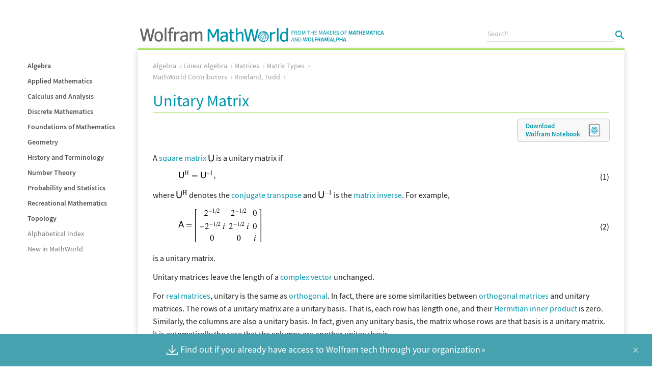

--- FILE ---
content_type: text/html; charset=UTF-8
request_url: https://mathworld.wolfram.com/UnitaryMatrix.html
body_size: 63454
content:
<!doctype html>
<html lang="en" class="algebra mathworldcontributors">
<head>
	<title>Unitary Matrix -- from Wolfram MathWorld</title>
	
<meta name="DC.Title" content="Unitary Matrix" />
	
<meta name="DC.Creator" content="Weisstein, Eric W." />
	
<meta name="DC.Description" content="A square matrix U is a unitary matrix if  U^(H)=U^(-1),  (1)   where U^(H) denotes the conjugate transpose and U^(-1) is the matrix inverse. For example,  A=[2^(-1/2) 2^(-1/2) 0; -2^(-1/2)i 2^(-1/2)i 0; 0 0 i]  (2)   is a unitary matrix. Unitary matrices leave the length of a complex vector unchanged. For real matrices, unitary is the same as orthogonal. In fact, there are some similarities between orthogonal matrices and unitary matrices. The rows of a unitary matrix are a unitary basis...." />
	
<meta name="description" content="A square matrix U is a unitary matrix if  U^(H)=U^(-1),  (1)   where U^(H) denotes the conjugate transpose and U^(-1) is the matrix inverse. For example,  A=[2^(-1/2) 2^(-1/2) 0; -2^(-1/2)i 2^(-1/2)i 0; 0 0 i]  (2)   is a unitary matrix. Unitary matrices leave the length of a complex vector unchanged. For real matrices, unitary is the same as orthogonal. In fact, there are some similarities between orthogonal matrices and unitary matrices. The rows of a unitary matrix are a unitary basis...." />
	
	
	
<meta name="DC.Date.Modified" scheme="W3CDTF" content="2021-01-02" />
	
<meta name="DC.Subject" scheme="MathWorld" content="Mathematics:Algebra:Linear Algebra:Matrices:Matrix Types" />
<meta name="DC.Subject" scheme="MathWorld" content="Mathematics:MathWorld Contributors:Rowland, Todd" />
	
<meta name="DC.Subject" scheme="MSC_2000" content="15" />
	
<meta name="DC.Rights" content="Copyright 1999-2026 Wolfram Research, Inc.  See https://mathworld.wolfram.com/about/terms.html for a full terms of use statement." />
	
<meta name="DC.Format" scheme="IMT" content="text/html" />
	
<meta name="DC.Identifier" scheme="URI" content="https://mathworld.wolfram.com/UnitaryMatrix.html" />
	
<meta name="DC.Language" scheme="RFC3066" content="en" />
	
<meta name="DC.Publisher" content="Wolfram Research, Inc." />
	
<meta name="DC.Relation.IsPartOf" scheme="URI" content="https://mathworld.wolfram.com/" />
	
<meta name="DC.Type" scheme="DCMIType" content="Text" />
	
<meta name="Last-Modified" content="2021-01-02" />
	
<meta property="og:image" content="https://mathworld.wolfram.com/images/socialmedia/share/ogimage_UnitaryMatrix.png">
    
<meta property="og:url" content="https://mathworld.wolfram.com/UnitaryMatrix.html">
    
<meta property="og:type" content="website">
    
<meta property="og:title" content="Unitary Matrix -- from Wolfram MathWorld">
    
<meta property="og:description" content="A square matrix U is a unitary matrix if  U^(H)=U^(-1),  (1)   where U^(H) denotes the conjugate transpose and U^(-1) is the matrix inverse. For example,  A=[2^(-1/2) 2^(-1/2) 0; -2^(-1/2)i 2^(-1/2)i 0; 0 0 i]  (2)   is a unitary matrix. Unitary matrices leave the length of a complex vector unchanged. For real matrices, unitary is the same as orthogonal. In fact, there are some similarities between orthogonal matrices and unitary matrices. The rows of a unitary matrix are a unitary basis....">
    
<meta name="twitter:card" content="summary_large_image">
    
<meta name="twitter:site" content="@WolframResearch">
    
<meta name="twitter:title" content="Unitary Matrix -- from Wolfram MathWorld">
    
<meta name="twitter:description" content="A square matrix U is a unitary matrix if  U^(H)=U^(-1),  (1)   where U^(H) denotes the conjugate transpose and U^(-1) is the matrix inverse. For example,  A=[2^(-1/2) 2^(-1/2) 0; -2^(-1/2)i 2^(-1/2)i 0; 0 0 i]  (2)   is a unitary matrix. Unitary matrices leave the length of a complex vector unchanged. For real matrices, unitary is the same as orthogonal. In fact, there are some similarities between orthogonal matrices and unitary matrices. The rows of a unitary matrix are a unitary basis....">
    
<meta name="twitter:image:src" content="https://mathworld.wolfram.com/images/socialmedia/share/ogimage_UnitaryMatrix.png">
    
<link rel="canonical" href="https://mathworld.wolfram.com/UnitaryMatrix.html" />
    <meta http-equiv="x-ua-compatible" content="ie=edge">
	<meta name="viewport" content="width=device-width, initial-scale=1">
	<meta charset="utf-8">
	<script async src="/common/javascript/analytics.js"></script>
	<script async src="//www.wolframcdn.com/consent/cookie-consent.js"></script>
	<script async src="/common/javascript/wal/latest/walLoad.js"></script>
	<link rel="stylesheet" href="/css/styles.css">
	<link rel="preload" href="//www.wolframcdn.com/fonts/source-sans-pro/1.0/global.css" as="style" onload="this.onload=null;this.rel='stylesheet'">
	<noscript><link rel="stylesheet" href="//www.wolframcdn.com/fonts/source-sans-pro/1.0/global.css"></noscript>

</head>
<body id="topics">
<main id="entry">
    
<div class="wrapper">
        <section id="container">
			<header class="text-align-c">
    <div id="header-dropdown-menu">
        <img src="/images/header/menu-icon.png" width="18" height="12" id="menu-icon">
        <span class="display-n__600">TOPICS</span>
    </div>
<svg version="1.1" id="logo"  width="490" height="30" class="hide__600" xmlns="http://www.w3.org/2000/svg" xmlns:xlink="http://www.w3.org/1999/xlink" x="0px" y="0px"
	 viewBox="0 0 480.7 30" style="enable-background:new 0 0 480.7 30;" xml:space="preserve">
<g>
	<g>
		<g>
			<polygon fill="#0095AA" points="144.2,17.1 137.8,4 133.2,4 133.2,28.5 136.5,28.5 136.5,8.6 143,21.8 143,21.9 145.2,21.9 
				151.7,8.6 151.7,28.5 155,28.5 155,4 150.6,4"/>
			<path fill="#0095AA" d="M170.8,10.8c-1.2-1-3.1-1.5-5.8-1.5c-1.7,0-3.2,0.3-4.3,0.8c-1.2,0.6-2.1,1.4-2.6,2.4l0,0.1l2.6,1.6l0-0.1
				c0.3-0.5,0.8-1,1.4-1.4c0.7-0.4,1.6-0.6,2.8-0.6c1.4,0,2.5,0.3,3.2,0.8c0.8,0.5,1.1,1.4,1.1,2.8v0.8l-4.5,0.4
				c-1.8,0.2-3.2,0.6-4.1,1.1c-1,0.5-1.7,1.2-2.2,2c-0.5,0.8-0.8,1.9-0.8,3.2c0,1.7,0.5,3.1,1.5,4.2c1,1.1,2.4,1.6,4.1,1.6
				c1.2,0,2.3-0.3,3.3-0.8c0.9-0.5,1.8-1.2,2.7-1.9v2.2h3.2V15.9C172.6,13.5,172,11.8,170.8,10.8z M169.4,19.2v4.4
				c-0.4,0.3-0.8,0.6-1.2,0.9c-0.4,0.3-0.8,0.6-1.2,0.9c-0.4,0.2-0.9,0.5-1.3,0.6c-0.4,0.2-0.9,0.2-1.3,0.2c-1.1,0-1.9-0.2-2.4-0.7
				c-0.5-0.5-0.8-1.2-0.8-2.3c0-1.1,0.4-2,1.2-2.6c0.8-0.6,2.2-1,4.2-1.2L169.4,19.2z"/>
			<path fill="#0095AA" d="M184.9,25.9c-0.7,0.3-1.6,0.5-2.4,0.5c-1,0-1.6-0.3-1.9-0.9c-0.3-0.6-0.4-1.7-0.4-3.2v-9.7h4.7V9.9h-4.7V4.7
				h-3.2v5.1h-2.6v2.7h2.6v10.3c0,2.1,0.4,3.7,1.2,4.7c0.8,1,2.2,1.5,4.1,1.5c1.2,0,2.3-0.2,3.5-0.6l0.1,0L184.9,25.9L184.9,25.9z"
				/>
			<path fill="#0095AA" d="M198.1,9.3c-1.2,0-2.3,0.3-3.5,1c-1.1,0.6-2,1.3-2.9,2.1V2.1h-3.2v26.4h3.2V15.4c0.9-0.8,1.9-1.5,2.9-2.1
				c1-0.6,1.9-0.9,2.7-0.9c0.8,0,1.3,0.1,1.7,0.4c0.4,0.3,0.7,0.7,0.8,1.2c0.2,0.6,0.3,1.7,0.3,3.5v11h3.2V16.1
				c0-2.4-0.4-4.2-1.3-5.2C201.2,9.9,199.9,9.3,198.1,9.3z"/>
			<polygon fill="#0095AA" points="225.2,23.5 220.6,4 220.6,4 216.8,4 212.2,23.3 207.8,4 207.8,4 204.3,4 210.1,28.4 210.1,28.5 
				214.1,28.5 218.6,9.3 223.1,28.4 223.2,28.5 227.2,28.5 233.1,4 229.7,4"/>
			<path fill="#0095AA" d="M264.2,9.6c-1.2,0-2.2,0.3-3.2,1c-0.9,0.6-1.7,1.3-2.5,2.1V9.9h-3.2v18.7h3.2V15.7c1.1-1.1,2.1-1.8,2.9-2.3
				c0.8-0.4,1.7-0.6,2.6-0.6c0.6,0,1.1,0.1,1.4,0.2l0.1,0l0.7-3.1l-0.1,0C265.6,9.7,264.9,9.6,264.2,9.6z"/>
			<rect x="269" y="2.1" fill="#0095AA" width="3.2" height="26.4"/>
			<path fill="#0095AA" d="M287.6,2.1v9.2c-1.5-1.3-3.2-1.9-5-1.9c-2.3,0-4.2,0.9-5.5,2.7c-1.3,1.8-2,4.3-2,7.3c0,3.1,0.6,5.5,1.8,7.2
				c1.2,1.7,3,2.5,5.2,2.5c1.1,0,2.2-0.2,3.2-0.7c0.9-0.4,1.7-0.9,2.4-1.6v1.7h3.2V2.1H287.6z M287.6,14.2v9.7
				c-0.6,0.6-1.4,1.1-2.2,1.6c-0.9,0.5-1.8,0.7-2.7,0.7c-2.9,0-4.3-2.3-4.3-6.9c0-2.4,0.4-4.2,1.3-5.4c0.9-1.1,2-1.7,3.3-1.7
				C284.5,12.2,286,12.9,287.6,14.2z"/>
		</g>
		<g>
			<polygon fill="#666666" points="29,3.3 25.4,3.3 21,22.5 16.5,3.4 16.5,3.3 12.5,3.3 8,22.4 3.7,3.3 0,3.3 5.8,28.1 5.8,28.2 
				10,28.2 14.4,9.3 18.8,28.1 18.8,28.2 23.1,28.2 29,3.5"/>
			<path fill="#666666" d="M37,8.7c-2.7,0-4.8,0.8-6.2,2.5c-1.4,1.7-2.1,4.2-2.1,7.6c0,3.3,0.7,5.8,2.1,7.5c1.4,1.7,3.5,2.5,6.2,2.5
				c2.7,0,4.8-0.9,6.2-2.6c1.4-1.7,2.1-4.2,2.1-7.5c0-3.3-0.7-5.8-2.1-7.5C41.8,9.5,39.7,8.7,37,8.7z M40.5,24
				c-0.8,1.1-1.9,1.7-3.6,1.7c-1.7,0-2.9-0.5-3.7-1.7c-0.8-1.1-1.2-2.9-1.2-5.3c0-2.5,0.4-4.3,1.2-5.4c0.8-1.1,2-1.6,3.6-1.6
				c1.6,0,2.8,0.5,3.5,1.6c0.8,1.1,1.2,2.9,1.2,5.4C41.7,21.2,41.3,22.9,40.5,24z"/>
			<rect x="48.7" y="1.4" fill="#666666" width="3.4" height="26.8"/>
			<path fill="#666666" d="M67,1.6c-1.1-0.5-2.3-0.7-3.6-0.7c-2.2,0-3.7,0.6-4.6,1.7c-0.9,1.1-1.3,2.8-1.3,5.1v1.6h-2.7v3h2.7v16.1h3.4
				V12.2h4.1v-3h-4.1V7.6c0-1.5,0.2-2.5,0.6-3c0.4-0.5,1-0.7,2-0.7c0.4,0,0.8,0.1,1.3,0.2c0.5,0.1,0.9,0.3,1.2,0.4l0.2,0.1l1-3
				L67,1.6z"/>
			<path fill="#666666" d="M76.3,8.9c-1.2,0-2.3,0.4-3.2,1c-0.8,0.6-1.6,1.2-2.3,2V9.2h-3.4v19h3.4v-13c1.1-1.1,2-1.8,2.8-2.2
				c0.8-0.4,1.7-0.6,2.5-0.6c0.6,0,1,0.1,1.3,0.2l0.2,0.1l0.7-3.3l-0.1-0.1C77.7,9.1,77.1,8.9,76.3,8.9z"/>
			<path fill="#666666" d="M92.3,10.2c-1.2-1-3.1-1.5-5.8-1.5c-1.7,0-3.2,0.3-4.4,0.8c-1.2,0.6-2.1,1.4-2.7,2.5l-0.1,0.2l2.8,1.7
				l0.1-0.2c0.3-0.5,0.7-0.9,1.4-1.3c0.6-0.4,1.6-0.6,2.8-0.6c1.3,0,2.4,0.3,3.2,0.7c0.7,0.5,1.1,1.4,1.1,2.8v0.7l-4.4,0.4
				c-1.8,0.2-3.2,0.6-4.2,1.1c-1,0.5-1.7,1.2-2.2,2.1c-0.5,0.9-0.8,2-0.8,3.3c0,1.7,0.5,3.2,1.5,4.3c1,1.1,2.4,1.7,4.2,1.7
				c1.2,0,2.3-0.3,3.3-0.8c0.8-0.5,1.7-1.1,2.5-1.8v2.1h3.4V15.4C94.1,12.9,93.5,11.2,92.3,10.2z M85.8,25.6c-1,0-1.8-0.2-2.3-0.7
				c-0.5-0.4-0.8-1.2-0.8-2.2c0-1.1,0.4-1.9,1.1-2.5c0.8-0.6,2.2-1,4.1-1.1l2.7-0.3V23c-0.4,0.3-0.7,0.6-1.1,0.9
				c-0.4,0.3-0.8,0.6-1.2,0.9c-0.4,0.2-0.9,0.5-1.3,0.6C86.7,25.5,86.2,25.6,85.8,25.6z"/>
			<path fill="#666666" d="M122,11.6c-0.3-0.9-0.9-1.7-1.6-2.2c-0.7-0.5-1.7-0.8-2.8-0.8c-1.3,0-2.4,0.4-3.4,1.1
				c-0.9,0.6-1.8,1.4-2.7,2.3c-0.3-1.1-0.8-2-1.5-2.5c-0.8-0.6-1.8-0.9-3.1-0.9c-1.2,0-2.3,0.3-3.3,1c-0.8,0.6-1.6,1.2-2.4,2V9.2
				h-3.4v19h3.4V15c0.9-0.9,1.8-1.7,2.7-2.2c0.8-0.5,1.6-0.8,2.2-0.8c0.7,0,1.2,0.1,1.5,0.3c0.3,0.2,0.5,0.6,0.6,1.2
				c0.1,0.6,0.2,1.8,0.2,3.5v11.2h3.4V15c1.2-1.1,2.2-1.9,2.9-2.3c0.7-0.4,1.4-0.6,2-0.6c0.7,0,1.2,0.1,1.5,0.3
				c0.3,0.2,0.5,0.6,0.7,1.1c0.1,0.6,0.2,1.8,0.2,3.6v11.2h3.4V15.6C122.5,13.9,122.3,12.5,122,11.6z"/>
		</g>
		<path fill="#0095AA" d="M242.6,8.3c-5.8,0-10.5,4.7-10.5,10.5s4.7,10.5,10.5,10.5c5.8,0,10.5-4.7,10.5-10.5S248.4,8.3,242.6,8.3z
			 M235.7,23.9c0-0.5,0.1-1,0.2-1.6c1.1,0.9,2.3,1.7,3.7,2.4l-0.6,1.4C237.8,25.5,236.6,24.7,235.7,23.9z M238.8,26.5l-0.2,0.5
			c-0.9-0.4-1.8-1-2.5-1.6c-0.2-0.2-0.3-0.5-0.3-0.8C236.6,25.4,237.7,26,238.8,26.5z M235.1,23.4c-0.8-0.8-1.4-1.6-1.6-2.4
			c-0.1-0.5-0.1-1.1-0.1-1.6c0.4,0.8,1.1,1.7,2,2.5C235.3,22.4,235.2,23,235.1,23.4z M235.2,24.6L235.2,24.6
			c-0.3-0.4-0.6-0.8-0.8-1.2c0.2,0.2,0.5,0.5,0.7,0.7C235.2,24.3,235.2,24.4,235.2,24.6z M233.4,17.5c0-0.1,0-0.1,0-0.2
			c0.1-0.7,0.4-1.5,0.7-2.2c0-0.1,0-0.1,0.1-0.2c0,0.3,0.1,0.6,0.2,0.9c-0.3,0.4-0.5,0.8-0.7,1.2C233.5,17.1,233.5,17.3,233.4,17.5z
			 M233.6,18.5c0.1-0.4,0.2-0.8,0.4-1.2c0.1-0.3,0.3-0.6,0.5-0.9c0.4,0.9,1.1,1.9,2.1,2.8c-0.2,0.4-0.4,0.8-0.6,1.2
			c-0.1,0.3-0.3,0.6-0.4,0.9C234.6,20.4,234,19.4,233.6,18.5z M250.7,15.2c-0.1,0.4-0.3,0.8-0.8,1c-0.3-0.8-0.8-1.6-1.3-2.4
			c0.2-0.1,0.3-0.3,0.4-0.5C249.7,14,250.3,14.6,250.7,15.2z M249.2,12.4c0.4,0.2,0.7,0.5,1,0.8c0.3,0.4,0.4,0.7,0.5,1
			c0,0,0,0.1,0,0.1c-0.4-0.5-0.9-1-1.4-1.5C249.2,12.7,249.2,12.6,249.2,12.4C249.2,12.4,249.2,12.4,249.2,12.4z M251.8,17.8
			c-0.1,0.6-0.5,1.1-1.1,1.5c-0.1-0.8-0.3-1.7-0.6-2.5c0.4-0.2,0.7-0.6,0.9-0.9C251.4,16.5,251.7,17.1,251.8,17.8z M251.3,15.2
			C251.3,15.2,251.3,15.2,251.3,15.2C251.3,15.2,251.3,15.2,251.3,15.2C251.3,15.2,251.3,15.2,251.3,15.2z M239.2,16.5
			c0.6-0.7,1.2-1.3,1.8-1.9c0.7,0.6,1.5,1.1,2.5,1.6l-1.1,2.4C241.2,18,240.1,17.3,239.2,16.5z M242.2,19.1l-1.1,2.4
			c-1.4-0.7-2.7-1.5-3.7-2.4c0.4-0.7,0.9-1.4,1.5-2.1C239.8,17.8,241,18.5,242.2,19.1z M244,16.4c0.8,0.3,1.5,0.6,2.3,0.7
			c0.2,0,0.4,0.1,0.6,0.1c0,0.9-0.1,1.8-0.2,2.6c-0.3,0-0.6-0.1-0.9-0.1c-1-0.2-2-0.5-3-0.9C243.3,18,243.7,17.2,244,16.4z
			 M246.7,14.2c0.1,0.8,0.2,1.6,0.3,2.4c-0.2,0-0.4-0.1-0.5-0.1c-0.7-0.1-1.4-0.4-2.1-0.7c0.3-0.7,0.6-1.5,0.9-2.1
			c0.4,0.2,0.8,0.3,1.2,0.4C246.5,14.2,246.6,14.2,246.7,14.2z M246.6,12.2c0.5,0.4,0.9,0.9,1.3,1.4c-0.2,0.1-0.5,0.1-0.8,0.1
			C247,13.1,246.8,12.6,246.6,12.2z M245,13.1c-0.3-0.2-0.7-0.4-1-0.6c0.5-0.3,1.1-0.6,1.6-0.7L245,13.1z M244.7,13.6l-1,2.1
			c-0.8-0.4-1.6-0.9-2.3-1.4c0.7-0.6,1.3-1,2-1.5C243.9,13.1,244.3,13.4,244.7,13.6z M241.1,13.9c-0.6-0.6-1-1.1-1.2-1.7
			c0.8-0.3,1.7-0.5,2.6-0.7c0.1,0.3,0.3,0.6,0.6,0.9C242.5,12.8,241.8,13.3,241.1,13.9z M242.3,11c-0.9,0.1-1.8,0.3-2.6,0.6
			c-0.1-0.5,0-0.9,0.2-1.3c0.8-0.1,1.6-0.1,2.4,0C242.3,10.6,242.3,10.8,242.3,11z M240.7,14.3c-0.7,0.6-1.3,1.2-1.9,1.9
			c-0.8-0.8-1.4-1.6-1.7-2.4c0.7-0.5,1.5-0.9,2.3-1.3C239.6,13,240.1,13.7,240.7,14.3z M239.2,11.9c-0.8,0.3-1.6,0.8-2.3,1.2
			c-0.2-0.7,0-1.4,0.4-1.9c0.6-0.3,1.3-0.6,2-0.8C239.1,10.9,239.1,11.4,239.2,11.9z M238.4,16.6c-0.6,0.7-1.1,1.4-1.5,2.1
			c-1-0.9-1.7-1.9-2-2.9c0.5-0.6,1-1.2,1.7-1.8C236.9,14.9,237.6,15.8,238.4,16.6z M237,19.6c1.1,0.9,2.4,1.8,3.8,2.4l-1,2.1
			c-1.4-0.7-2.7-1.5-3.8-2.4c0.1-0.3,0.3-0.7,0.4-1.1C236.7,20.3,236.8,20,237,19.6z M240.2,24.9c1.2,0.5,2.4,0.9,3.5,1.1
			c0.3,0.1,0.6,0.1,0.9,0.1c-0.3,0.5-0.7,0.9-1.1,1.2c-0.3,0-0.7-0.1-1-0.1c-1-0.2-2-0.5-3-0.9C239.7,25.9,239.9,25.5,240.2,24.9z
			 M243.7,27.9c0.3,0,0.6,0,0.9,0c-0.4,0.1-0.9,0.2-1.3,0.2C243.5,28.1,243.6,28,243.7,27.9z M244.3,27.4c0.3-0.3,0.7-0.7,1-1.2
			c1.1,0.1,2.2,0,3-0.2c-0.4,0.4-0.8,0.7-1.2,1C246.3,27.3,245.4,27.5,244.3,27.4z M244.9,25.7c-0.4,0-0.7-0.1-1.1-0.2
			c-1.1-0.2-2.3-0.6-3.4-1.1c0.1-0.3,0.3-0.6,0.5-1l0.5-1.1c1.2,0.5,2.4,0.9,3.5,1.1c0.3,0.1,0.7,0.1,1,0.2
			c-0.1,0.4-0.3,0.7-0.4,1.1C245.3,25,245.1,25.3,244.9,25.7z M245.1,22.8c-1.1-0.2-2.3-0.6-3.4-1.1c0.4-0.8,0.7-1.6,1.1-2.4
			c1,0.4,2.1,0.8,3.1,1c0.3,0.1,0.6,0.1,0.9,0.1c-0.1,0.9-0.3,1.7-0.6,2.5C245.8,22.9,245.4,22.9,245.1,22.8z M247.3,20.5
			c1.1,0.1,2.2,0,3-0.4c0,0.8,0,1.7-0.2,2.4c-0.9,0.4-2,0.5-3.4,0.5C247,22.2,247.1,21.4,247.3,20.5z M247.4,19.9
			c0.1-0.9,0.2-1.8,0.1-2.6c0.8,0,1.6,0,2.2-0.3c0.3,0.8,0.5,1.7,0.5,2.5C249.5,19.9,248.5,20,247.4,19.9z M249.5,16.5
			c-0.5,0.2-1.2,0.3-2,0.2c0-0.9-0.1-1.7-0.3-2.5c0.4,0,0.7,0,1-0.1C248.8,14.8,249.2,15.6,249.5,16.5z M248.4,13.4
			c-0.3-0.4-0.7-0.8-1.1-1.2c0.5,0.3,0.9,0.5,1.3,0.9C248.6,13.2,248.5,13.3,248.4,13.4z M247.4,11.7c0.4,0.1,0.7,0.2,1,0.3
			c0.1,0.2,0.2,0.3,0.2,0.5C248.2,12.2,247.8,11.9,247.4,11.7z M246.7,11.1c0.2-0.1,0.4-0.2,0.5-0.2c0.2,0.1,0.3,0.2,0.5,0.4
			C247.4,11.2,247.1,11.2,246.7,11.1z M246.2,10.9c0-0.2-0.1-0.5-0.1-0.7c0.2,0.1,0.5,0.2,0.7,0.3C246.6,10.7,246.4,10.8,246.2,10.9
			z M246.6,13.6c0,0-0.1,0-0.1,0c-0.3-0.1-0.7-0.2-1-0.3c0.2-0.5,0.4-1,0.6-1.4C246.2,12.4,246.4,13,246.6,13.6z M244.8,10
			c0.1,0,0.2,0,0.3,0.1c0.1,0,0.2,0,0.3,0.1c0.1,0.1,0.2,0.3,0.2,0.6C245.4,10.4,245.1,10.2,244.8,10z M245,11.4
			c-0.5,0.2-0.9,0.4-1.4,0.7c-0.2-0.2-0.4-0.5-0.5-0.7C243.8,11.4,244.4,11.4,245,11.4z M244.6,11c-0.6,0-1.1,0-1.7,0
			c0-0.2,0-0.3,0.1-0.5C243.5,10.6,244.1,10.8,244.6,11z M243.4,10.1c0.1-0.1,0.3-0.1,0.4-0.1c0.3,0.1,0.6,0.3,0.9,0.5
			C244.3,10.4,243.9,10.2,243.4,10.1z M242.7,10c-0.5-0.1-1-0.1-1.5-0.1c-0.2,0-0.4,0-0.5,0c0.3-0.2,0.7-0.3,1.1-0.4
			c0.5,0,0.9,0,1.4,0.2C243,9.8,242.8,9.9,242.7,10z M236.4,13.5c-0.6,0.5-1.2,1.1-1.7,1.7c-0.1-0.6-0.1-1.1,0.1-1.5
			c0.4-0.7,1-1.3,1.6-1.8C236.2,12.4,236.2,12.9,236.4,13.5z M239.3,26.8c1,0.4,2,0.8,3.1,0.9c0.2,0,0.3,0.1,0.5,0.1
			c-0.3,0.1-0.5,0.2-0.8,0.2c-0.3,0-0.5-0.1-0.8-0.1c-0.7-0.1-1.5-0.4-2.2-0.7C239.2,27.1,239.2,27,239.3,26.8z M245.6,25.7
			c0.2-0.3,0.3-0.6,0.5-0.9c0.2-0.4,0.3-0.8,0.5-1.2c1.3,0.1,2.4,0,3.4-0.4c-0.1,0.3-0.2,0.6-0.3,0.9c-0.2,0.4-0.4,0.8-0.6,1.1
			C248,25.6,246.9,25.8,245.6,25.7z M250,24.3c0.2-0.4,0.3-0.8,0.5-1.3c0.2-0.1,0.5-0.3,0.7-0.4c-0.3,0.7-0.7,1.3-1.1,1.9
			c-0.1,0.1-0.1,0.1-0.2,0.2C249.9,24.5,250,24.4,250,24.3z M250.7,22.3c0.1-0.8,0.2-1.5,0.1-2.3c0.5-0.3,0.9-0.6,1.2-1
			c0,0.1,0,0.2,0,0.3c0,0.6-0.1,1.3-0.3,1.8C251.5,21.5,251.2,21.9,250.7,22.3z"/>
	</g>
	<g>
		<path fill="#0095AA" d="M297.9,7.6h4.5v0.8h-3.5V11h2.9v0.8h-2.9v3.5h-1V7.6z"/>
		<path fill="#0095AA" d="M303.7,7.6h2.4c1.6,0,2.7,0.6,2.7,2.2c0,1.2-0.7,1.9-1.7,2.2l2,3.4H308l-1.9-3.3h-1.4v3.3h-1V7.6z M306,11.2
			c1.2,0,1.9-0.5,1.9-1.5c0-1-0.7-1.4-1.9-1.4h-1.3v2.9H306z"/>
		<path fill="#0095AA" d="M309.9,11.4c0-2.5,1.4-4,3.3-4c1.9,0,3.3,1.5,3.3,4c0,2.5-1.4,4-3.3,4C311.2,15.5,309.9,13.9,309.9,11.4z
			 M315.5,11.4c0-1.9-0.9-3.1-2.3-3.1c-1.4,0-2.3,1.2-2.3,3.1c0,1.9,0.9,3.2,2.3,3.2C314.6,14.6,315.5,13.3,315.5,11.4z"/>
		<path fill="#0095AA" d="M318.1,7.6h1.2l1.5,4.1c0.2,0.5,0.4,1,0.5,1.6h0c0.2-0.6,0.3-1.1,0.5-1.6l1.5-4.1h1.2v7.7h-0.9V11
			c0-0.7,0.1-1.6,0.1-2.3h0l-0.6,1.8l-1.5,4H321l-1.4-4L319,8.7h0c0.1,0.7,0.1,1.6,0.1,2.3v4.3h-0.9V7.6z"/>
		<path fill="#0095AA" d="M330.7,8.4h-2.3V7.6h5.7v0.8h-2.3v6.9h-1V8.4z"/>
		<path fill="#0095AA" d="M335.4,7.6h1v3.2h3.6V7.6h1v7.7h-1v-3.6h-3.6v3.6h-1V7.6z"/>
		<path fill="#0095AA" d="M343.1,7.6h4.5v0.8h-3.5v2.4h2.9v0.8h-2.9v2.8h3.6v0.8h-4.6V7.6z"/>
		<path fill="#0095AA" d="M351.7,7.6h1.2l1.5,4.1c0.2,0.5,0.4,1,0.5,1.6h0c0.2-0.6,0.3-1.1,0.5-1.6l1.5-4.1h1.2v7.7h-0.9V11
			c0-0.7,0.1-1.6,0.1-2.3h0l-0.6,1.8l-1.5,4h-0.7l-1.4-4l-0.6-1.8h0c0.1,0.7,0.1,1.6,0.1,2.3v4.3h-0.9V7.6z"/>
		<path fill="#0095AA" d="M361.8,7.6h1.1l2.6,7.7h-1.1l-0.7-2.3H361l-0.7,2.3h-1L361.8,7.6z M361.2,12.2h2.3l-0.4-1.2
			c-0.3-0.9-0.5-1.7-0.8-2.6h0c-0.2,0.9-0.5,1.7-0.8,2.6L361.2,12.2z"/>
		<path fill="#0095AA" d="M366.7,7.6h1v3.9h0l3.2-3.9h1.1l-2.4,2.9l2.8,4.8h-1.1l-2.3-4l-1.3,1.6v2.4h-1V7.6z"/>
		<path fill="#0095AA" d="M373,7.6h4.5v0.8H374v2.4h2.9v0.8H374v2.8h3.6v0.8H373V7.6z"/>
		<path fill="#0095AA" d="M379.2,7.6h2.4c1.6,0,2.7,0.6,2.7,2.2c0,1.2-0.7,1.9-1.7,2.2l2,3.4h-1.1l-1.9-3.3h-1.4v3.3h-1V7.6z
			 M381.5,11.2c1.2,0,1.9-0.5,1.9-1.5c0-1-0.7-1.4-1.9-1.4h-1.3v2.9H381.5z"/>
		<path fill="#0095AA" d="M385.4,14.3l0.6-0.6c0.6,0.6,1.4,0.9,2.2,0.9c1,0,1.6-0.5,1.6-1.3c0-0.8-0.6-1-1.3-1.4l-1.1-0.5
			c-0.7-0.3-1.6-0.8-1.6-2c0-1.2,1-2.1,2.4-2.1c0.9,0,1.7,0.4,2.3,0.9L390,9c-0.5-0.4-1.1-0.7-1.7-0.7c-0.9,0-1.4,0.4-1.4,1.1
			c0,0.7,0.7,1,1.3,1.3l1.1,0.5c0.9,0.4,1.6,0.9,1.6,2.1c0,1.2-1,2.2-2.6,2.2C387,15.5,386.1,15,385.4,14.3z"/>
		<path fill="#0095AA" d="M393.7,11.4c0-2.5,1.4-4,3.3-4c1.9,0,3.3,1.5,3.3,4c0,2.5-1.4,4-3.3,4C395.1,15.5,393.7,13.9,393.7,11.4z
			 M399.3,11.4c0-1.9-0.9-3.1-2.3-3.1c-1.4,0-2.3,1.2-2.3,3.1c0,1.9,0.9,3.2,2.3,3.2C398.4,14.6,399.3,13.3,399.3,11.4z"/>
		<path fill="#0095AA" d="M402,7.6h4.5v0.8H403V11h2.9v0.8H403v3.5h-1V7.6z"/>
		<path fill="#0095AA" d="M410.1,7.6h1.7l1.3,3.8c0.2,0.5,0.3,0.9,0.4,1.5h0c0.1-0.6,0.3-1,0.4-1.5l1.3-3.8h1.7v7.7h-1.3v-3.5
			c0-0.7,0.1-1.8,0.2-2.5h0l-0.6,1.9l-1.3,3.4H413l-1.2-3.4l-0.6-1.9h0c0.1,0.7,0.2,1.8,0.2,2.5v3.5h-1.3V7.6z"/>
		<path fill="#0095AA" d="M420.2,7.6h1.7l2.5,7.7h-1.5l-0.6-2.1h-2.6l-0.6,2.1h-1.4L420.2,7.6z M420,12.2h1.9l-0.3-0.9
			c-0.2-0.8-0.5-1.7-0.7-2.5h0c-0.2,0.8-0.4,1.7-0.7,2.5L420,12.2z"/>
		<path fill="#0095AA" d="M425.6,8.8h-2.2V7.6h5.8v1.2H427v6.5h-1.4V8.8z"/>
		<path fill="#0095AA" d="M430,7.6h1.4v3.1h3.1V7.6h1.4v7.7h-1.4v-3.4h-3.1v3.4H430V7.6z"/>
		<path fill="#0095AA" d="M437.4,7.6h4.7v1.2h-3.3v1.9h2.8v1.2h-2.8v2.2h3.4v1.2h-4.8V7.6z"/>
		<path fill="#0095AA" d="M443.3,7.6h1.7l1.3,3.8c0.2,0.5,0.3,0.9,0.4,1.5h0c0.1-0.6,0.3-1,0.4-1.5l1.3-3.8h1.7v7.7h-1.3v-3.5
			c0-0.7,0.1-1.8,0.2-2.5h0l-0.6,1.9l-1.3,3.4h-0.9l-1.2-3.4l-0.6-1.9h0c0.1,0.7,0.2,1.8,0.2,2.5v3.5h-1.3V7.6z"/>
		<path fill="#0095AA" d="M453.3,7.6h1.7l2.5,7.7H456l-0.6-2.1h-2.6l-0.6,2.1h-1.4L453.3,7.6z M453.2,12.2h1.9l-0.3-0.9
			c-0.2-0.8-0.5-1.7-0.7-2.5h0c-0.2,0.8-0.4,1.7-0.7,2.5L453.2,12.2z"/>
		<path fill="#0095AA" d="M459,8.8h-2.2V7.6h5.8v1.2h-2.2v6.5H459V8.8z"/>
		<path fill="#0095AA" d="M463.7,7.6h1.4v7.7h-1.4V7.6z"/>
		<path fill="#0095AA" d="M466.4,11.5c0-2.5,1.6-4,3.5-4c1,0,1.7,0.4,2.2,1l-0.7,0.9c-0.4-0.4-0.9-0.6-1.5-0.6c-1.2,0-2.1,1-2.1,2.8
			c0,1.7,0.8,2.8,2.1,2.8c0.7,0,1.2-0.3,1.6-0.7l0.8,0.8c-0.6,0.7-1.5,1.1-2.4,1.1C467.9,15.5,466.4,14,466.4,11.5z"/>
		<path fill="#0095AA" d="M474.8,7.6h1.7l2.5,7.7h-1.5l-0.6-2.1h-2.6l-0.6,2.1h-1.4L474.8,7.6z M474.7,12.2h1.9l-0.3-0.9
			c-0.2-0.8-0.5-1.7-0.7-2.5h0c-0.2,0.8-0.4,1.7-0.7,2.5L474.7,12.2z"/>
		<path fill="#0095AA" d="M299.5,20.7h1.1l2.6,7.7h-1.1l-0.7-2.3h-2.8l-0.7,2.3h-1L299.5,20.7z M298.9,25.3h2.3l-0.4-1.2
			c-0.3-0.9-0.5-1.7-0.8-2.6h0c-0.2,0.9-0.5,1.7-0.8,2.6L298.9,25.3z"/>
		<path fill="#0095AA" d="M304.1,20.7h1.1l2.8,4.8c0.3,0.5,0.6,1.1,0.8,1.7h0c-0.1-0.8-0.1-1.7-0.1-2.5v-4h0.9v7.7h-1.1l-2.8-4.8
			c-0.3-0.5-0.6-1.1-0.8-1.7h0c0.1,0.8,0.1,1.6,0.1,2.4v4.1h-0.9V20.7z"/>
		<path fill="#0095AA" d="M311.4,20.7h1.9c2.4,0,3.7,1.4,3.7,3.8c0,2.5-1.3,3.9-3.6,3.9h-2V20.7z M313.3,27.6c1.8,0,2.7-1.1,2.7-3.1
			c0-1.9-0.9-3-2.7-3h-0.9v6.1H313.3z"/>
		<path fill="#0095AA" d="M320.4,20.6l1.4,0l0.6,3.9c0.1,0.8,0.2,1.6,0.3,2.5l0,0c0.2-0.9,0.3-1.7,0.5-2.5l1-3.9l1.3,0l0.9,3.9
			c0.2,0.8,0.3,1.6,0.5,2.5l0,0c0.1-0.9,0.2-1.7,0.4-2.5l0.7-3.9l1.3,0l-1.6,7.7l-1.8,0l-0.8-4.1c-0.1-0.6-0.2-1.2-0.3-1.9l0,0
			c-0.1,0.7-0.2,1.2-0.3,1.9l-0.9,4l-1.8,0L320.4,20.6z"/>
		<path fill="#0095AA" d="M329.8,24.5c0-2.5,1.5-3.9,3.5-3.9c2,0,3.4,1.5,3.3,4c0,2.5-1.5,4-3.5,4C331.2,28.5,329.8,27,329.8,24.5z
			 M335.2,24.6c0-1.7-0.7-2.7-1.9-2.8c-1.2,0-2,1-2,2.7c0,1.7,0.7,2.8,1.9,2.9C334.4,27.4,335.2,26.3,335.2,24.6z"/>
		<path fill="#0095AA" d="M337.8,20.7l1.4,0l-0.1,6.5l3.2,0.1l0,1.2l-4.6-0.1L337.8,20.7z"/>
		<path fill="#0095AA" d="M343.4,20.7l4.7,0.1l0,1.2l-3.3-0.1l0,2.2l2.8,0l0,1.2l-2.8,0l-0.1,3.2l-1.4,0L343.4,20.7z"/>
		<path fill="#0095AA" d="M349,20.7l2.6,0c1.6,0,2.8,0.6,2.8,2.3c0,1.2-0.6,1.9-1.6,2.2l1.8,3.2l-1.6,0l-1.6-3l-1.1,0l-0.1,3l-1.4,0
			L349,20.7z M351.4,24.3c1,0,1.6-0.4,1.6-1.3c0-0.9-0.5-1.2-1.6-1.2l-1.1,0l0,2.5L351.4,24.3z"/>
		<path fill="#0095AA" d="M357.4,20.7l1.7,0l2.4,7.8l-1.5,0l-0.6-2.1l-2.6,0l-0.6,2.1l-1.4,0L357.4,20.7z M357.2,25.2l1.9,0l-0.2-0.9
			c-0.2-0.8-0.4-1.7-0.7-2.5l0,0c-0.2,0.8-0.5,1.7-0.7,2.5L357.2,25.2z"/>
		<path fill="#0095AA" d="M362.5,20.6l1.7,0l1.3,3.8c0.2,0.5,0.3,0.9,0.4,1.5l0,0c0.2-0.6,0.3-1,0.5-1.5l1.4-3.8l1.7,0l-0.1,7.7l-1.3,0
			l0.1-3.5c0-0.7,0.1-1.8,0.3-2.5l0,0l-0.6,1.9l-1.3,3.4l-0.9,0l-1.2-3.5l-0.6-1.9l0,0c0.1,0.7,0.2,1.8,0.2,2.5l-0.1,3.5l-1.3,0
			L362.5,20.6z"/>
		<path fill="#0095AA" d="M370.8,19.1l0.9,0L371.5,30l-0.9,0L370.8,19.1z"/>
		<path fill="#0095AA" d="M375.1,20.7l1.7,0l2.4,7.8l-1.5,0l-0.6-2.1l-2.6,0l-0.6,2.1l-1.4,0L375.1,20.7z M374.8,25.2l1.9,0l-0.2-0.9
			c-0.2-0.8-0.4-1.7-0.7-2.5l0,0c-0.2,0.8-0.5,1.7-0.7,2.5L374.8,25.2z"/>
		<path fill="#0095AA" d="M379.9,20.7l1.4,0l-0.1,6.5l3.2,0.1l0,1.2l-4.6-0.1L379.9,20.7z"/>
		<path fill="#0095AA" d="M385.6,20.7l2.4,0c1.7,0,3,0.7,3,2.4c0,1.7-1.3,2.5-3,2.4l-1.1,0l0,2.8l-1.4,0L385.6,20.7z M387.9,24.5
			c1.1,0,1.7-0.4,1.7-1.4c0-0.9-0.6-1.3-1.7-1.3l-0.9,0l0,2.7L387.9,24.5z"/>
		<path fill="#0095AA" d="M392,20.6l1.4,0l-0.1,3.1l3.1,0.1l0.1-3.1l1.4,0l-0.1,7.7l-1.4,0l0.1-3.4l-3.1-0.1l-0.1,3.4l-1.4,0L392,20.6z
			"/>
		<path fill="#0095AA" d="M401,20.7l1.7,0l2.4,7.8l-1.5,0l-0.6-2.1l-2.6,0l-0.6,2.1l-1.4,0L401,20.7z M400.8,25.2l1.9,0l-0.2-0.9
			c-0.2-0.8-0.4-1.7-0.7-2.5l0,0c-0.2,0.8-0.5,1.7-0.7,2.5L400.8,25.2z"/>
	</g>
</g>
<a href="https://www.wolfram.com/mathematica/"><rect x="409" y="5.9"  style="fill:#ffffff00;" width="70" height="11.6"/></a>
<a href="https://wolframalpha.com/"><rect x="319.6" y="18.2"  style="fill:#ffffff00;"  width="86.9" height="11.6"/></a>
<a href="/"><rect y="0.1"  style="fill:#ffffff00;" width="292.4" height="29.9"/></a>
</svg>

<svg version="1.1" id="logo-600" class="hide show__600" xmlns="http://www.w3.org/2000/svg" xmlns:xlink="http://www.w3.org/1999/xlink" x="0px" y="0px"
	 viewBox="0 0 480.7 30" style="enable-background:new 0 0 480.7 30;" xml:space="preserve">
<g>
	<g>
		<g>
			<polygon fill="#0095AA"  points="145.2,17.1 138.8,3.9 134.2,3.9 134.2,28.5 137.5,28.5 137.5,8.6 144,21.8 144,21.9 146.2,21.9 
				152.7,8.6 152.7,28.5 156,28.5 156,3.9 151.6,3.9"/>
			<path fill="#0095AA"  d="M171.8,10.8c-1.2-1-3.1-1.5-5.8-1.5c-1.7,0-3.2,0.3-4.3,0.8c-1.2,0.6-2.1,1.4-2.6,2.4l0,0.1l2.6,1.6l0-0.1
				c0.3-0.5,0.8-1,1.4-1.4c0.7-0.4,1.6-0.6,2.8-0.6c1.4,0,2.5,0.3,3.2,0.8c0.8,0.5,1.1,1.4,1.1,2.8v0.8l-4.5,0.4
				c-1.8,0.2-3.2,0.6-4.1,1.1c-1,0.5-1.7,1.2-2.2,2c-0.5,0.8-0.8,1.9-0.8,3.2c0,1.7,0.5,3.1,1.5,4.2c1,1.1,2.4,1.6,4.1,1.6
				c1.2,0,2.3-0.3,3.3-0.8c0.9-0.5,1.8-1.2,2.7-1.9v2.2h3.2V15.9C173.6,13.5,173,11.8,171.8,10.8z M170.4,19.1v4.4
				c-0.4,0.3-0.8,0.6-1.2,0.9c-0.4,0.3-0.8,0.6-1.2,0.9c-0.4,0.2-0.9,0.5-1.3,0.6c-0.4,0.2-0.9,0.2-1.3,0.2c-1.1,0-1.9-0.2-2.4-0.7
				c-0.5-0.5-0.8-1.2-0.8-2.3c0-1.1,0.4-2,1.2-2.6c0.8-0.6,2.2-1,4.2-1.2L170.4,19.1z"/>
			<path fill="#0095AA"  d="M185.9,25.8c-0.7,0.3-1.6,0.5-2.4,0.5c-1,0-1.6-0.3-1.9-0.9c-0.3-0.6-0.4-1.7-0.4-3.2v-9.7h4.7V9.8h-4.7V4.7
				h-3.2v5.1h-2.6v2.7h2.6v10.3c0,2.1,0.4,3.7,1.2,4.7c0.8,1,2.2,1.5,4.1,1.5c1.2,0,2.3-0.2,3.5-0.6l0.1,0L185.9,25.8L185.9,25.8z"
				/>
			<path fill="#0095AA"  d="M199.1,9.3c-1.2,0-2.3,0.3-3.5,1c-1.1,0.6-2,1.3-2.9,2.1V2.1h-3.2v26.4h3.2V15.4c0.9-0.8,1.9-1.5,2.9-2.1
				c1-0.6,1.9-0.9,2.7-0.9c0.8,0,1.3,0.1,1.7,0.4c0.4,0.3,0.7,0.7,0.8,1.2c0.2,0.6,0.3,1.7,0.3,3.5v11h3.2V16.1
				c0-2.4-0.4-4.2-1.3-5.2C202.2,9.8,200.9,9.3,199.1,9.3z"/>
			<polygon fill="#0095AA"  points="226.2,23.5 221.6,4 221.6,3.9 217.8,3.9 213.2,23.3 208.8,4 208.8,3.9 205.3,3.9 211.1,28.4 
				211.1,28.5 215.1,28.5 219.6,9.3 224.1,28.4 224.1,28.5 228.2,28.5 234.1,3.9 230.7,3.9 			"/>
			<path fill="#0095AA"  d="M265.2,9.6c-1.2,0-2.2,0.3-3.2,1c-0.9,0.6-1.7,1.3-2.5,2.1V9.8h-3.2v18.7h3.2V15.7c1.1-1.1,2.1-1.8,2.9-2.3
				c0.8-0.4,1.7-0.6,2.6-0.6c0.6,0,1.1,0.1,1.4,0.2l0.1,0l0.7-3.1l-0.1,0C266.6,9.7,265.9,9.6,265.2,9.6z"/>
			<rect x="270" y="2.1" fill="#0095AA"  width="3.2" height="26.4"/>
			<path fill="#0095AA"  d="M288.6,2.1v9.2c-1.5-1.3-3.2-1.9-5-1.9c-2.3,0-4.2,0.9-5.5,2.7c-1.3,1.8-2,4.3-2,7.3c0,3.1,0.6,5.5,1.8,7.2
				c1.2,1.7,3,2.5,5.2,2.5c1.1,0,2.2-0.2,3.2-0.7c0.9-0.4,1.7-0.9,2.4-1.6v1.7h3.2V2.1H288.6z M288.6,14.1v9.7
				c-0.6,0.6-1.4,1.1-2.2,1.6c-0.9,0.5-1.8,0.7-2.7,0.7c-2.9,0-4.3-2.3-4.3-6.9c0-2.4,0.4-4.2,1.3-5.4c0.9-1.1,2-1.7,3.3-1.7
				C285.5,12.2,287,12.8,288.6,14.1z"/>
		</g>
		<g>
			<polygon fill="#666666"  points="30,3.2 26.4,3.2 22,22.5 17.5,3.4 17.5,3.2 13.5,3.2 9,22.4 4.7,3.2 1,3.2 6.8,28 6.8,28.2 11,28.2 
				15.4,9.2 19.8,28 19.8,28.2 24,28.2 30,3.5"/>
			<path fill="#666666"  d="M38,8.7c-2.7,0-4.8,0.8-6.2,2.5c-1.4,1.7-2.1,4.2-2.1,7.6c0,3.3,0.7,5.8,2.1,7.5c1.4,1.7,3.5,2.5,6.2,2.5
				c2.7,0,4.8-0.9,6.2-2.6c1.4-1.7,2.1-4.2,2.1-7.5c0-3.3-0.7-5.8-2.1-7.5C42.8,9.5,40.7,8.7,38,8.7z M41.5,24
				c-0.8,1.1-1.9,1.7-3.6,1.7c-1.7,0-2.9-0.5-3.7-1.7c-0.8-1.1-1.2-2.9-1.2-5.3c0-2.5,0.4-4.3,1.2-5.4c0.8-1.1,2-1.6,3.6-1.6
				c1.6,0,2.8,0.5,3.5,1.6c0.8,1.1,1.2,2.9,1.2,5.4C42.7,21.1,42.3,22.9,41.5,24z"/>
			<rect x="49.7" y="1.4" fill="#666666"  width="3.4" height="26.8"/>
			<path fill="#666666"  d="M67.9,1.5c-1.1-0.5-2.3-0.7-3.6-0.7c-2.2,0-3.7,0.6-4.6,1.7c-0.9,1.1-1.3,2.8-1.3,5.1v1.6h-2.7v3h2.7v16.1
				h3.4V12.2h4.1v-3h-4.1V7.6c0-1.5,0.2-2.5,0.6-3c0.4-0.5,1-0.7,2-0.7c0.4,0,0.8,0.1,1.3,0.2c0.5,0.1,0.9,0.3,1.2,0.4l0.2,0.1l1-3
				L67.9,1.5z"/>
			<path fill="#666666"  d="M77.3,8.9c-1.2,0-2.3,0.4-3.2,1c-0.8,0.6-1.6,1.2-2.3,2V9.2h-3.4v19h3.4v-13c1.1-1.1,2-1.8,2.8-2.2
				c0.8-0.4,1.7-0.6,2.5-0.6c0.6,0,1,0.1,1.3,0.2l0.2,0.1l0.7-3.3l-0.1-0.1C78.7,9,78.1,8.9,77.3,8.9z"/>
			<path fill="#666666"  d="M93.3,10.2c-1.2-1-3.1-1.5-5.8-1.5c-1.7,0-3.2,0.3-4.4,0.8c-1.2,0.6-2.1,1.4-2.7,2.5l-0.1,0.2l2.8,1.7
				l0.1-0.2c0.3-0.5,0.7-0.9,1.4-1.3c0.6-0.4,1.6-0.6,2.8-0.6c1.3,0,2.4,0.3,3.2,0.7c0.7,0.5,1.1,1.4,1.1,2.8v0.7l-4.4,0.4
				c-1.8,0.2-3.2,0.6-4.2,1.1c-1,0.5-1.7,1.2-2.2,2.1c-0.5,0.9-0.8,2-0.8,3.3c0,1.7,0.5,3.2,1.5,4.3c1,1.1,2.4,1.7,4.2,1.7
				c1.2,0,2.3-0.3,3.3-0.8c0.8-0.5,1.7-1.1,2.5-1.8v2.1h3.4V15.4C95.1,12.9,94.5,11.2,93.3,10.2z M86.8,25.6c-1,0-1.8-0.2-2.3-0.7
				c-0.5-0.4-0.8-1.2-0.8-2.2c0-1.1,0.4-1.9,1.1-2.5c0.8-0.6,2.2-1,4.1-1.1l2.7-0.3V23c-0.4,0.3-0.7,0.6-1.1,0.9
				c-0.4,0.3-0.8,0.6-1.2,0.9c-0.4,0.2-0.9,0.5-1.3,0.6C87.7,25.5,87.2,25.6,86.8,25.6z"/>
			<path fill="#666666"  d="M123,11.6c-0.3-0.9-0.9-1.7-1.6-2.2c-0.7-0.5-1.7-0.8-2.8-0.8c-1.3,0-2.4,0.4-3.4,1.1
				c-0.9,0.6-1.8,1.4-2.7,2.3c-0.3-1.1-0.8-2-1.5-2.5c-0.8-0.6-1.8-0.9-3.1-0.9c-1.2,0-2.3,0.3-3.3,1c-0.8,0.6-1.6,1.2-2.4,2V9.2
				h-3.4v19h3.4V14.9c0.9-0.9,1.8-1.7,2.7-2.2c0.8-0.5,1.6-0.8,2.2-0.8c0.7,0,1.2,0.1,1.5,0.3c0.3,0.2,0.5,0.6,0.6,1.2
				c0.1,0.6,0.2,1.8,0.2,3.5v11.2h3.4V14.9c1.2-1.1,2.2-1.9,2.9-2.3c0.7-0.4,1.4-0.6,2-0.6c0.7,0,1.2,0.1,1.5,0.3
				c0.3,0.2,0.5,0.6,0.7,1.1c0.1,0.6,0.2,1.8,0.2,3.6v11.2h3.4V15.6C123.5,13.9,123.3,12.5,123,11.6z"/>
		</g>
		<path fill="#0095AA"  d="M243.6,8.3c-5.8,0-10.5,4.7-10.5,10.5s4.7,10.5,10.5,10.5c5.8,0,10.5-4.7,10.5-10.5S249.4,8.3,243.6,8.3z
			 M236.7,23.9c0-0.5,0.1-1,0.2-1.6c1.1,0.9,2.3,1.7,3.7,2.4L240,26C238.8,25.5,237.6,24.7,236.7,23.9z M239.8,26.5l-0.2,0.5
			c-0.9-0.4-1.8-1-2.5-1.6c-0.2-0.2-0.3-0.5-0.3-0.8C237.6,25.4,238.7,26,239.8,26.5z M236.1,23.4c-0.8-0.8-1.4-1.6-1.6-2.4
			c-0.1-0.5-0.1-1.1-0.1-1.6c0.4,0.8,1.1,1.7,2,2.5C236.3,22.4,236.2,22.9,236.1,23.4z M236.2,24.5L236.2,24.5
			c-0.3-0.4-0.6-0.8-0.8-1.2c0.2,0.2,0.5,0.5,0.7,0.7C236.2,24.3,236.2,24.4,236.2,24.5z M234.4,17.4c0-0.1,0-0.1,0-0.2
			c0.1-0.7,0.4-1.5,0.7-2.2c0-0.1,0-0.1,0.1-0.2c0,0.3,0.1,0.6,0.2,0.9c-0.3,0.4-0.5,0.8-0.7,1.2C234.5,17.1,234.5,17.3,234.4,17.4z
			 M234.6,18.4c0.1-0.4,0.2-0.8,0.4-1.2c0.1-0.3,0.3-0.6,0.5-0.9c0.4,0.9,1.1,1.9,2.1,2.8c-0.2,0.4-0.4,0.8-0.6,1.2
			c-0.1,0.3-0.3,0.6-0.4,0.9C235.6,20.4,235,19.4,234.6,18.4z M251.7,15.2c-0.1,0.4-0.3,0.8-0.8,1c-0.3-0.8-0.8-1.6-1.3-2.4
			c0.2-0.1,0.3-0.3,0.4-0.5C250.7,13.9,251.3,14.5,251.7,15.2z M250.2,12.3c0.4,0.2,0.7,0.5,1,0.8c0.3,0.4,0.4,0.7,0.5,1
			c0,0,0,0.1,0,0.1c-0.4-0.5-0.9-1-1.4-1.5C250.2,12.7,250.2,12.5,250.2,12.3C250.2,12.4,250.2,12.3,250.2,12.3z M252.8,17.8
			c-0.1,0.6-0.5,1.1-1.1,1.5c-0.1-0.8-0.3-1.7-0.6-2.5c0.4-0.2,0.7-0.6,0.9-0.9C252.4,16.5,252.7,17.1,252.8,17.8z M252.3,15.2
			C252.3,15.2,252.3,15.2,252.3,15.2C252.3,15.2,252.3,15.2,252.3,15.2C252.3,15.2,252.3,15.2,252.3,15.2z M240.2,16.5
			c0.6-0.7,1.2-1.3,1.8-1.9c0.7,0.6,1.5,1.1,2.5,1.6l-1.1,2.4C242.2,18,241.1,17.3,240.2,16.5z M243.2,19.1l-1.1,2.4
			c-1.4-0.7-2.7-1.5-3.7-2.4c0.4-0.7,0.9-1.4,1.5-2.1C240.8,17.8,242,18.5,243.2,19.1z M245,16.4c0.8,0.3,1.5,0.6,2.3,0.7
			c0.2,0,0.4,0.1,0.6,0.1c0,0.9-0.1,1.8-0.2,2.6c-0.3,0-0.6-0.1-0.9-0.1c-1-0.2-2-0.5-3-0.9C244.3,18,244.7,17.2,245,16.4z
			 M247.7,14.2c0.1,0.8,0.2,1.6,0.3,2.4c-0.2,0-0.4-0.1-0.5-0.1c-0.7-0.1-1.4-0.4-2.1-0.7c0.3-0.7,0.6-1.5,0.9-2.1
			c0.4,0.2,0.8,0.3,1.2,0.4C247.5,14.1,247.6,14.2,247.7,14.2z M247.6,12.2c0.5,0.4,0.9,0.9,1.3,1.4c-0.2,0.1-0.5,0.1-0.8,0.1
			C248,13.1,247.8,12.6,247.6,12.2z M246,13.1c-0.3-0.2-0.7-0.4-1-0.6c0.5-0.3,1.1-0.6,1.6-0.7L246,13.1z M245.7,13.6l-1,2.1
			c-0.8-0.4-1.6-0.9-2.3-1.4c0.7-0.6,1.3-1,2-1.5C244.9,13.1,245.3,13.3,245.7,13.6z M242.1,13.9c-0.6-0.6-1-1.1-1.2-1.7
			c0.8-0.3,1.7-0.5,2.6-0.7c0.1,0.3,0.3,0.6,0.6,0.9C243.5,12.8,242.8,13.3,242.1,13.9z M243.3,11c-0.9,0.1-1.8,0.3-2.6,0.6
			c-0.1-0.5,0-0.9,0.2-1.3c0.8-0.1,1.6-0.1,2.4,0C243.3,10.6,243.3,10.8,243.3,11z M241.7,14.2c-0.7,0.6-1.3,1.2-1.9,1.9
			c-0.8-0.8-1.4-1.6-1.7-2.4c0.7-0.5,1.5-0.9,2.3-1.3C240.6,13,241.1,13.6,241.7,14.2z M240.2,11.9c-0.8,0.3-1.6,0.8-2.3,1.2
			c-0.2-0.7,0-1.4,0.4-1.9c0.6-0.3,1.3-0.6,2-0.8C240.1,10.9,240.1,11.4,240.2,11.9z M239.4,16.6c-0.6,0.7-1.1,1.4-1.5,2.1
			c-1-0.9-1.7-1.9-2-2.9c0.5-0.6,1-1.2,1.7-1.8C237.9,14.9,238.6,15.8,239.4,16.6z M238,19.6c1.1,0.9,2.4,1.8,3.8,2.4l-1,2.1
			c-1.4-0.7-2.7-1.5-3.8-2.4c0.1-0.3,0.3-0.7,0.4-1.1C237.7,20.3,237.8,20,238,19.6z M241.2,24.9c1.2,0.5,2.4,0.9,3.5,1.1
			c0.3,0.1,0.6,0.1,0.9,0.1c-0.3,0.5-0.7,0.9-1.1,1.2c-0.3,0-0.7-0.1-1-0.1c-1-0.2-2-0.5-3-0.9C240.7,25.9,240.9,25.5,241.2,24.9z
			 M244.7,27.9c0.3,0,0.6,0,0.9,0c-0.4,0.1-0.9,0.2-1.3,0.2C244.5,28,244.6,28,244.7,27.9z M245.3,27.4c0.3-0.3,0.7-0.7,1-1.2
			c1.1,0.1,2.2,0,3-0.2c-0.4,0.4-0.8,0.7-1.2,1C247.3,27.3,246.4,27.4,245.3,27.4z M245.9,25.6c-0.4,0-0.7-0.1-1.1-0.2
			c-1.1-0.2-2.3-0.6-3.4-1.1c0.1-0.3,0.3-0.6,0.5-1l0.5-1.1c1.2,0.5,2.4,0.9,3.5,1.1c0.3,0.1,0.7,0.1,1,0.2
			c-0.1,0.4-0.3,0.7-0.4,1.1C246.3,25,246.1,25.3,245.9,25.6z M246.1,22.8c-1.1-0.2-2.3-0.6-3.4-1.1c0.4-0.8,0.7-1.6,1.1-2.4
			c1,0.4,2.1,0.8,3.1,1c0.3,0.1,0.6,0.1,0.9,0.1c-0.1,0.9-0.3,1.7-0.6,2.5C246.8,22.9,246.4,22.9,246.1,22.8z M248.3,20.5
			c1.1,0.1,2.2,0,3-0.4c0,0.8,0,1.7-0.2,2.4c-0.9,0.4-2,0.5-3.4,0.5C248,22.2,248.1,21.4,248.3,20.5z M248.4,19.9
			c0.1-0.9,0.2-1.8,0.1-2.6c0.8,0,1.6,0,2.2-0.3c0.3,0.8,0.5,1.7,0.5,2.5C250.5,19.8,249.5,20,248.4,19.9z M250.5,16.4
			c-0.5,0.2-1.2,0.3-2,0.2c0-0.9-0.1-1.7-0.3-2.5c0.4,0,0.7,0,1-0.1C249.8,14.8,250.2,15.6,250.5,16.4z M249.4,13.4
			c-0.3-0.4-0.7-0.8-1.1-1.2c0.5,0.3,0.9,0.5,1.3,0.9C249.6,13.2,249.5,13.3,249.4,13.4z M248.4,11.7c0.4,0.1,0.7,0.2,1,0.3
			c0.1,0.2,0.2,0.3,0.2,0.5C249.2,12.1,248.8,11.9,248.4,11.7z M247.7,11.1c0.2-0.1,0.4-0.2,0.5-0.2c0.2,0.1,0.3,0.2,0.5,0.4
			C248.4,11.2,248.1,11.2,247.7,11.1z M247.2,10.9c0-0.2-0.1-0.5-0.1-0.7c0.2,0.1,0.5,0.2,0.7,0.3C247.6,10.7,247.4,10.8,247.2,10.9
			z M247.6,13.6c0,0-0.1,0-0.1,0c-0.3-0.1-0.7-0.2-1-0.3c0.2-0.5,0.4-1,0.6-1.4C247.2,12.4,247.4,13,247.6,13.6z M245.8,10
			c0.1,0,0.2,0,0.3,0.1c0.1,0,0.2,0,0.3,0.1c0.1,0.1,0.2,0.3,0.2,0.6C246.4,10.4,246.1,10.2,245.8,10z M246,11.4
			c-0.5,0.2-0.9,0.4-1.4,0.7c-0.2-0.2-0.4-0.5-0.5-0.7C244.7,11.4,245.4,11.4,246,11.4z M245.6,10.9c-0.6,0-1.1,0-1.7,0
			c0-0.2,0-0.3,0.1-0.5C244.5,10.6,245.1,10.7,245.6,10.9z M244.4,10.1c0.1-0.1,0.3-0.1,0.4-0.1c0.3,0.1,0.6,0.3,0.9,0.5
			C245.3,10.3,244.9,10.2,244.4,10.1z M243.7,9.9c-0.5-0.1-1-0.1-1.5-0.1c-0.2,0-0.4,0-0.5,0c0.3-0.2,0.7-0.3,1.1-0.4
			c0.5,0,0.9,0,1.4,0.2C243.9,9.7,243.8,9.8,243.7,9.9z M237.4,13.5c-0.6,0.5-1.2,1.1-1.7,1.7c-0.1-0.6-0.1-1.1,0.1-1.5
			c0.4-0.7,1-1.3,1.6-1.8C237.2,12.4,237.2,12.9,237.4,13.5z M240.3,26.8c1,0.4,2,0.8,3.1,0.9c0.2,0,0.3,0.1,0.5,0.1
			c-0.3,0.1-0.5,0.2-0.8,0.2c-0.3,0-0.5-0.1-0.8-0.1c-0.7-0.1-1.5-0.4-2.2-0.7C240.1,27.1,240.2,27,240.3,26.8z M246.6,25.7
			c0.2-0.3,0.3-0.6,0.5-0.9c0.2-0.4,0.3-0.8,0.5-1.2c1.3,0.1,2.4,0,3.4-0.4c-0.1,0.3-0.2,0.6-0.3,0.9c-0.2,0.4-0.4,0.8-0.6,1.1
			C249,25.6,247.9,25.8,246.6,25.7z M251,24.3c0.2-0.4,0.3-0.8,0.5-1.3c0.2-0.1,0.5-0.3,0.7-0.4c-0.3,0.7-0.7,1.3-1.1,1.9
			c-0.1,0.1-0.1,0.1-0.2,0.2C250.9,24.5,251,24.4,251,24.3z M251.7,22.2c0.1-0.8,0.2-1.5,0.1-2.3c0.5-0.3,0.9-0.6,1.2-1
			c0,0.1,0,0.2,0,0.3c0,0.6-0.1,1.3-0.3,1.8C252.5,21.5,252.2,21.9,251.7,22.2z"/>
	</g>
	<g>
		<path fill="#0095AA"  d="M298.9,7.6h4.5v0.8h-3.5V11h2.9v0.8h-2.9v3.5h-1V7.6z"/>
		<path fill="#0095AA"  d="M304.7,7.6h2.4c1.6,0,2.7,0.6,2.7,2.2c0,1.2-0.7,1.9-1.7,2.2l2,3.4H309l-1.9-3.3h-1.4v3.3h-1V7.6z M307,11.2
			c1.2,0,1.9-0.5,1.9-1.5c0-1-0.7-1.4-1.9-1.4h-1.3v2.9H307z"/>
		<path fill="#0095AA"  d="M310.9,11.4c0-2.5,1.4-4,3.3-4c1.9,0,3.3,1.5,3.3,4c0,2.5-1.4,4-3.3,4C312.2,15.4,310.9,13.9,310.9,11.4z
			 M316.5,11.4c0-1.9-0.9-3.1-2.3-3.1c-1.4,0-2.3,1.2-2.3,3.1c0,1.9,0.9,3.2,2.3,3.2C315.6,14.6,316.5,13.3,316.5,11.4z"/>
		<path fill="#0095AA"  d="M319.1,7.6h1.2l1.5,4.1c0.2,0.5,0.4,1,0.5,1.6h0c0.2-0.6,0.3-1.1,0.5-1.6l1.5-4.1h1.2v7.7h-0.9V11
			c0-0.7,0.1-1.6,0.1-2.3h0l-0.6,1.8l-1.5,4H322l-1.4-4L320,8.7h0c0.1,0.7,0.1,1.6,0.1,2.3v4.3h-0.9V7.6z"/>
		<path fill="#0095AA"  d="M331.7,8.4h-2.3V7.6h5.7v0.8h-2.3v6.9h-1V8.4z"/>
		<path fill="#0095AA"  d="M336.4,7.6h1v3.2h3.6V7.6h1v7.7h-1v-3.6h-3.6v3.6h-1V7.6z"/>
		<path fill="#0095AA"  d="M344.1,7.6h4.5v0.8h-3.5v2.4h2.9v0.8h-2.9v2.8h3.6v0.8h-4.6V7.6z"/>
		<path fill="#0095AA"  d="M352.7,7.6h1.2l1.5,4.1c0.2,0.5,0.4,1,0.5,1.6h0c0.2-0.6,0.3-1.1,0.5-1.6l1.5-4.1h1.2v7.7h-0.9V11
			c0-0.7,0.1-1.6,0.1-2.3h0l-0.6,1.8l-1.5,4h-0.7l-1.4-4l-0.6-1.8h0c0.1,0.7,0.1,1.6,0.1,2.3v4.3h-0.9V7.6z"/>
		<path fill="#0095AA"  d="M362.8,7.6h1.1l2.6,7.7h-1.1l-0.7-2.3H362l-0.7,2.3h-1L362.8,7.6z M362.2,12.1h2.3l-0.4-1.2
			c-0.3-0.9-0.5-1.7-0.8-2.6h0c-0.2,0.9-0.5,1.7-0.8,2.6L362.2,12.1z"/>
		<path fill="#0095AA"  d="M367.7,7.6h1v3.9h0l3.2-3.9h1.1l-2.4,2.9l2.8,4.8h-1.1l-2.3-4l-1.3,1.6v2.4h-1V7.6z"/>
		<path fill="#0095AA"  d="M374,7.6h4.5v0.8H375v2.4h2.9v0.8H375v2.8h3.6v0.8H374V7.6z"/>
		<path fill="#0095AA"  d="M380.2,7.6h2.4c1.6,0,2.7,0.6,2.7,2.2c0,1.2-0.7,1.9-1.7,2.2l2,3.4h-1.1l-1.9-3.3h-1.4v3.3h-1V7.6z
			 M382.5,11.2c1.2,0,1.9-0.5,1.9-1.5c0-1-0.7-1.4-1.9-1.4h-1.3v2.9H382.5z"/>
		<path fill="#0095AA"  d="M386.4,14.3l0.6-0.6c0.6,0.6,1.4,0.9,2.2,0.9c1,0,1.6-0.5,1.6-1.3c0-0.8-0.6-1-1.3-1.4l-1.1-0.5
			c-0.7-0.3-1.6-0.8-1.6-2c0-1.2,1-2.1,2.4-2.1c0.9,0,1.7,0.4,2.3,0.9L391,9c-0.5-0.4-1.1-0.7-1.7-0.7c-0.9,0-1.4,0.4-1.4,1.1
			c0,0.7,0.7,1,1.3,1.3l1.1,0.5c0.9,0.4,1.6,0.9,1.6,2.1c0,1.2-1,2.2-2.6,2.2C388,15.4,387.1,15,386.4,14.3z"/>
		<path fill="#0095AA"  d="M394.7,11.4c0-2.5,1.4-4,3.3-4c1.9,0,3.3,1.5,3.3,4c0,2.5-1.4,4-3.3,4C396.1,15.4,394.7,13.9,394.7,11.4z
			 M400.3,11.4c0-1.9-0.9-3.1-2.3-3.1c-1.4,0-2.3,1.2-2.3,3.1c0,1.9,0.9,3.2,2.3,3.2C399.4,14.6,400.3,13.3,400.3,11.4z"/>
		<path fill="#0095AA"  d="M403,7.6h4.5v0.8H404V11h2.9v0.8H404v3.5h-1V7.6z"/>
		<path fill="#0095AA"  d="M411.1,7.6h1.7l1.3,3.8c0.2,0.5,0.3,0.9,0.4,1.5h0c0.1-0.6,0.3-1,0.4-1.5l1.3-3.8h1.7v7.7h-1.3v-3.5
			c0-0.7,0.1-1.8,0.2-2.5h0l-0.6,1.9l-1.3,3.4H414l-1.2-3.4l-0.6-1.9h0c0.1,0.7,0.2,1.8,0.2,2.5v3.5h-1.3V7.6z"/>
		<path fill="#0095AA"  d="M421.2,7.6h1.7l2.5,7.7h-1.5l-0.6-2.1h-2.6l-0.6,2.1h-1.4L421.2,7.6z M421,12.1h1.9l-0.3-0.9
			c-0.2-0.8-0.5-1.7-0.7-2.5h0c-0.2,0.8-0.4,1.7-0.7,2.5L421,12.1z"/>
		<path fill="#0095AA"  d="M426.6,8.8h-2.2V7.6h5.8v1.2H428v6.5h-1.4V8.8z"/>
		<path fill="#0095AA"  d="M431,7.6h1.4v3.1h3.1V7.6h1.4v7.7h-1.4v-3.4h-3.1v3.4H431V7.6z"/>
		<path fill="#0095AA"  d="M438.4,7.6h4.7v1.2h-3.3v1.9h2.8v1.2h-2.8v2.2h3.4v1.2h-4.8V7.6z"/>
		<path fill="#0095AA"  d="M444.3,7.6h1.7l1.3,3.8c0.2,0.5,0.3,0.9,0.4,1.5h0c0.1-0.6,0.3-1,0.4-1.5l1.3-3.8h1.7v7.7h-1.3v-3.5
			c0-0.7,0.1-1.8,0.2-2.5h0l-0.6,1.9l-1.3,3.4h-0.9l-1.2-3.4l-0.6-1.9h0c0.1,0.7,0.2,1.8,0.2,2.5v3.5h-1.3V7.6z"/>
		<path fill="#0095AA"  d="M454.3,7.6h1.7l2.5,7.7H457l-0.6-2.1h-2.6l-0.6,2.1h-1.4L454.3,7.6z M454.2,12.1h1.9l-0.3-0.9
			c-0.2-0.8-0.5-1.7-0.7-2.5h0c-0.2,0.8-0.4,1.7-0.7,2.5L454.2,12.1z"/>
		<path fill="#0095AA"  d="M460,8.8h-2.2V7.6h5.8v1.2h-2.2v6.5H460V8.8z"/>
		<path fill="#0095AA"  d="M464.7,7.6h1.4v7.7h-1.4V7.6z"/>
		<path fill="#0095AA"  d="M467.4,11.5c0-2.5,1.6-4,3.5-4c1,0,1.7,0.4,2.2,1l-0.7,0.9c-0.4-0.4-0.9-0.6-1.5-0.6c-1.2,0-2.1,1-2.1,2.8
			c0,1.7,0.8,2.8,2.1,2.8c0.7,0,1.2-0.3,1.6-0.7l0.8,0.8c-0.6,0.7-1.5,1.1-2.4,1.1C468.9,15.4,467.4,14,467.4,11.5z"/>
		<path fill="#0095AA"  d="M475.8,7.6h1.7l2.5,7.7h-1.5l-0.6-2.1h-2.6l-0.6,2.1h-1.4L475.8,7.6z M475.7,12.1h1.9l-0.3-0.9
			c-0.2-0.8-0.5-1.7-0.7-2.5h0c-0.2,0.8-0.4,1.7-0.7,2.5L475.7,12.1z"/>
		<path fill="#0095AA"  d="M300.5,20.7h1.1l2.6,7.7h-1.1l-0.7-2.3h-2.8l-0.7,2.3h-1L300.5,20.7z M299.8,25.2h2.3l-0.4-1.2
			c-0.3-0.9-0.5-1.7-0.8-2.6h0c-0.2,0.9-0.5,1.7-0.8,2.6L299.8,25.2z"/>
		<path fill="#0095AA"  d="M305.1,20.7h1.1l2.8,4.8c0.3,0.5,0.6,1.1,0.8,1.7h0c-0.1-0.8-0.1-1.7-0.1-2.5v-4h0.9v7.7h-1.1l-2.8-4.8
			c-0.3-0.5-0.6-1.1-0.8-1.7h0c0.1,0.8,0.1,1.6,0.1,2.4v4.1h-0.9V20.7z"/>
		<path fill="#0095AA"  d="M312.4,20.7h1.9c2.4,0,3.7,1.4,3.7,3.8c0,2.5-1.3,3.9-3.6,3.9h-2V20.7z M314.3,27.6c1.8,0,2.7-1.1,2.7-3.1
			c0-1.9-0.9-3-2.7-3h-0.9v6.1H314.3z"/>
		<path fill="#0095AA"  d="M321.4,20.6l1.4,0l0.6,3.9c0.1,0.8,0.2,1.6,0.3,2.5l0,0c0.2-0.9,0.3-1.7,0.5-2.5l1-3.9l1.3,0l0.9,3.9
			c0.2,0.8,0.3,1.6,0.5,2.5l0,0c0.1-0.9,0.2-1.7,0.4-2.5l0.7-3.9l1.3,0l-1.6,7.7l-1.8,0l-0.8-4.1c-0.1-0.6-0.2-1.2-0.3-1.9l0,0
			c-0.1,0.7-0.2,1.2-0.3,1.9l-0.9,4l-1.8,0L321.4,20.6z"/>
		<path fill="#0095AA"  d="M330.8,24.4c0-2.5,1.5-3.9,3.5-3.9c2,0,3.4,1.5,3.3,4c0,2.5-1.5,4-3.5,4C332.2,28.5,330.8,26.9,330.8,24.4z
			 M336.2,24.5c0-1.7-0.7-2.7-1.9-2.8c-1.2,0-2,1-2,2.7c0,1.7,0.7,2.8,1.9,2.9C335.4,27.3,336.2,26.3,336.2,24.5z"/>
		<path fill="#0095AA"  d="M338.8,20.6l1.4,0l-0.1,6.5l3.2,0.1l0,1.2l-4.6-0.1L338.8,20.6z"/>
		<path fill="#0095AA"  d="M344.4,20.6l4.7,0.1l0,1.2l-3.3-0.1l0,2.2l2.8,0l0,1.2l-2.8,0l-0.1,3.2l-1.4,0L344.4,20.6z"/>
		<path fill="#0095AA"  d="M350,20.6l2.6,0c1.6,0,2.8,0.6,2.8,2.3c0,1.2-0.6,1.9-1.6,2.2l1.8,3.2l-1.6,0l-1.6-3l-1.1,0l-0.1,3l-1.4,0
			L350,20.6z M352.4,24.3c1,0,1.6-0.4,1.6-1.3c0-0.9-0.5-1.2-1.6-1.2l-1.1,0l0,2.5L352.4,24.3z"/>
		<path fill="#0095AA"  d="M358.4,20.7l1.7,0l2.4,7.8l-1.5,0l-0.6-2.1l-2.6,0l-0.6,2.1l-1.4,0L358.4,20.7z M358.2,25.2l1.9,0l-0.2-0.9
			c-0.2-0.8-0.4-1.7-0.7-2.5l0,0c-0.2,0.8-0.5,1.7-0.7,2.5L358.2,25.2z"/>
		<path fill="#0095AA"  d="M363.5,20.6l1.7,0l1.3,3.8c0.2,0.5,0.3,0.9,0.4,1.5l0,0c0.2-0.6,0.3-1,0.5-1.5l1.4-3.8l1.7,0l-0.1,7.7l-1.3,0
			l0.1-3.5c0-0.7,0.1-1.8,0.3-2.5l0,0l-0.6,1.9l-1.3,3.4l-0.9,0l-1.2-3.5l-0.6-1.9l0,0c0.1,0.7,0.2,1.8,0.2,2.5l-0.1,3.5l-1.3,0
			L363.5,20.6z"/>
		<path fill="#0095AA"  d="M371.8,19l0.9,0L372.5,30l-0.9,0L371.8,19z"/>
		<path fill="#0095AA"  d="M376.1,20.7l1.7,0l2.4,7.8l-1.5,0l-0.6-2.1l-2.6,0l-0.6,2.1l-1.4,0L376.1,20.7z M375.8,25.2l1.9,0l-0.2-0.9
			c-0.2-0.8-0.4-1.7-0.7-2.5l0,0c-0.2,0.8-0.5,1.7-0.7,2.5L375.8,25.2z"/>
		<path fill="#0095AA"  d="M380.9,20.6l1.4,0l-0.1,6.5l3.2,0.1l0,1.2l-4.6-0.1L380.9,20.6z"/>
		<path fill="#0095AA"  d="M386.6,20.6l2.4,0c1.7,0,3,0.7,3,2.4c0,1.7-1.3,2.5-3,2.4l-1.1,0l0,2.8l-1.4,0L386.6,20.6z M388.9,24.5
			c1.1,0,1.7-0.4,1.7-1.4c0-0.9-0.6-1.3-1.7-1.3l-0.9,0l0,2.7L388.9,24.5z"/>
		<path fill="#0095AA"  d="M393,20.6l1.4,0l-0.1,3.1l3.1,0.1l0.1-3.1l1.4,0l-0.1,7.7l-1.4,0l0.1-3.4l-3.1-0.1l-0.1,3.4l-1.4,0L393,20.6z
			"/>
		<path fill="#0095AA"  d="M402,20.7l1.7,0l2.4,7.8l-1.5,0l-0.6-2.1l-2.6,0l-0.6,2.1l-1.4,0L402,20.7z M401.8,25.2l1.9,0l-0.2-0.9
			c-0.2-0.8-0.4-1.7-0.7-2.5l0,0c-0.2,0.8-0.5,1.7-0.7,2.5L401.8,25.2z"/>
	</g>
</g>
<a href="https://www.wolfram.com/mathematica/"><rect x="296.2" y="0.1" style="fill:#ffffff00;" width="183.8" height="16"/></a>
<a href="https://wolframalpha.com/"><rect x="296.2" y="16.4" style="fill:#ffffff00;" width="123.4" height="13.6"/></a>
<a href="/"><rect x="1" y="0.1" style="fill:#ffffff00;" width="292.4" height="29.9"/></a>
</svg>	
    <form method="get" action="/search/" name="search" id="search" accept-charset="UTF-8">
        <input type="text" name="query" placeholder="Search" id="searchField">
        <img src="/images/header/search-icon.png" width="18" height="18" class="search-btn" title="Search" alt="Search">
        <img src="/images/header/menu-close.png" width="16" height="16" id="search-close" class="close-btn" title="Close" alt="Close">
    </form>
</header>
            <section class="left-side">
    <img src="/images/sidebar/menu-close.png" width="16" height="16" id="dropdown-topics-menu-close" class="close-btn">
	<form method="get" action="/search/" name="search" id="search-mobile" accept-charset="UTF-8">
		<input type="text" name="query" placeholder="Search" id="searchFieldMobile">
		<img src="/images/header/search-icon.png" width="18" height="18" id="mobile-search" class="search-btn" title="Search" alt="Search" onclick="submitForm()">
	</form>    
	<nav class="topics-nav">
        <a href="/topics/Algebra.html" id="sidebar-algebra">
            Algebra
        </a>
        <a href="/topics/AppliedMathematics.html" id="sidebar-appliedmathematics">
            Applied Mathematics
        </a>
        <a href="/topics/CalculusandAnalysis.html" id="sidebar-calculusandanalysis">
            Calculus and Analysis
        </a>
        <a href="/topics/DiscreteMathematics.html" id="sidebar-discretemathematics">
            Discrete Mathematics
        </a>
        <a href="/topics/FoundationsofMathematics.html" id="sidebar-foundationsofmathematics">
            Foundations of Mathematics
        </a>
        <a href="/topics/Geometry.html" id="sidebar-geometry">
            Geometry
        </a>
        <a href="/topics/HistoryandTerminology.html" id="sidebar-historyandterminology">
            History and Terminology
        </a>
        <a href="/topics/NumberTheory.html" id="sidebar-numbertheory">
            Number Theory
        </a>
        <a href="/topics/ProbabilityandStatistics.html" id="sidebar-probabilityandstatistics">
            Probability and Statistics
        </a>
        <a href="/topics/RecreationalMathematics.html" id="sidebar-recreationalmathematics">
            Recreational Mathematics
        </a>
        <a href="/topics/Topology.html" id="sidebar-topology">
            Topology
        </a>
    </nav>
    <nav class="secondary-nav">
        <a href="/letters/">
            Alphabetical Index
        </a>
        <a href="/whatsnew/">
            New in MathWorld
        </a>
    </nav>
</section>
            <section id="content">
			  
<!-- Begin Subject -->
<nav class="breadcrumbs"><ul class="breadcrumb">
<li>
<a href="/topics/Algebra.html">Algebra</a>
</li>
<li>
<a href="/topics/LinearAlgebra.html">Linear Algebra</a>
</li>
<li>
<a href="/topics/Matrices.html">Matrices</a>
</li>
<li>
<a href="/topics/MatrixTypes.html">Matrix Types</a>
</li>
</ul><ul class="breadcrumb">
<li>
<a href="/topics/MathWorldContributors.html">MathWorld Contributors</a>
</li>
<li>
<a href="/topics/RowlandTodd.html">Rowland, Todd</a>
</li>
</ul></nav>
<!-- End Subject -->
<!-- Begin Title -->
<h1>Unitary Matrix</h1>
<!-- End Title -->
<hr class="margin-t-1-8 margin-b-3-4">
<!-- Begin Total Content -->
<div class="attachments text-align-r">
<a href="/notebooks/LinearAlgebra/UnitaryMatrix.nb" download="UnitaryMatrix.nb"><img src="/images/entries/download-notebook-icon.png" width="26" height="27" alt="DOWNLOAD Mathematica Notebook" /><span>Download
 <span class="display-i display-n__600">Wolfram&nbsp;</span>Notebook</span></a>
</div>
<!-- Begin Content -->
<div class="entry-content">
<p>
A <a href="/SquareMatrix.html">square matrix</a> <img src="/images/equations/UnitaryMatrix/Inline1.svg" class="inlineformula" style="max-height:100%;max-width:100%" border="0" width="13"
 height="23" alt="U" /> is a unitary matrix if
</p>
<div>
<table summary="" width="100%" align="center" cellspacing="0" cellpadding="0" style="padding-left: 50px">
<tr><td align="left"><img src="/images/equations/UnitaryMatrix/NumberedEquation1.svg" class="numberedequation" style="max-height:100%;max-width:100%" border="0" width="73"
 height="20" alt=" U^(H)=U^(-1), " /></td><td align="right" width="3">
<div id="eqn1" class="eqnum">
(1)
</div>
</td></tr>
</table>
</div>
<p>
where <img src="/images/equations/UnitaryMatrix/Inline2.svg" class="inlineformula" style="max-height:100%;max-width:100%" border="0" width="23" height="21" alt="U^(H)" />
 denotes the <a href="/ConjugateTranspose.html">conjugate transpose</a> and <img src="/images/equations/UnitaryMatrix/Inline3.svg"
 class="inlineformula" style="max-height:100%;max-width:100%" border="0" width="28"
 height="21" alt="U^(-1)" /> is the <a href="/MatrixInverse.html">matrix inverse</a>.
 For example,
</p>
<div>
<table summary="" width="100%" align="center" cellspacing="0" cellpadding="0" style="padding-left: 50px">
<tr><td align="left"><img src="/images/equations/UnitaryMatrix/NumberedEquation2.svg" class="numberedequation" style="max-height:100%;max-width:100%" border="0" width="164"
 height="71" alt=" A=[2^(-1/2) 2^(-1/2) 0; -2^(-1/2)i 2^(-1/2)i 0; 0 0 i] " /></td><td
 align="right" width="3">
<div id="eqn2" class="eqnum">
(2)
</div>
</td></tr>
</table>
</div>
<p>
is a unitary matrix.
</p>
<p>
Unitary matrices leave the length of a <a href="/ComplexVector.html">complex vector</a>
unchanged.
</p>
<p>
For <a href="/RealMatrix.html">real matrices</a>, unitary is the same as <a href="/OrthogonalMatrix.html">orthogonal</a>. In fact, there are some similarities between <a href="/OrthogonalMatrix.html">orthogonal
 matrices</a> and unitary matrices. The rows of a unitary matrix are a unitary basis.
 That is, each row has length one, and their <a href="/HermitianInnerProduct.html">Hermitian
 inner product</a> is zero. Similarly, the columns are also a unitary basis. In fact,
 given any unitary basis, the matrix whose rows are that basis is a unitary matrix.
 It is automatically the case that the columns are another unitary basis.
</p>
<p>
A matrix <img src="/images/equations/UnitaryMatrix/Inline4.svg" class="inlineformula" style="max-height:100%;max-width:100%" border="0" width="13" height="21" alt="m" />
 can be tested to see if it is unitary in the <a href="http://www.wolfram.com/language/">Wolfram
 Language</a> using <tt><a href="http://reference.wolfram.com/language/ref/UnitaryMatrixQ.html">UnitaryMatrixQ</a></tt>[<i>m</i>].
</p>
<p>
The definition of a unitary matrix guarantees that
</p>
<div>
<table summary="" width="100%" align="center" cellspacing="0" cellpadding="0" style="padding-left: 50px">
<tr><td align="left"><img src="/images/equations/UnitaryMatrix/NumberedEquation3.svg" class="numberedequation" style="max-height:100%;max-width:100%" border="0" width="67"
 height="20" alt=" U^(H)U=I, " /></td><td align="right" width="3">
<div id="eqn3" class="eqnum">
(3)
</div>
</td></tr>
</table>
</div>
<p>
where <img src="/images/equations/UnitaryMatrix/Inline5.svg" class="inlineformula" style="max-height:100%;max-width:100%" border="0" width="5" height="23" alt="I" />
 is the <a href="/IdentityMatrix.html">identity matrix</a>. In particular, a unitary
 matrix is always invertible, and <img src="/images/equations/UnitaryMatrix/Inline6.svg"
 class="inlineformula" style="max-height:100%;max-width:100%" border="0" width="76"
 height="21" alt="U^(-1)=U^(H)" />. Note that <a href="/Transpose.html">transpose</a>
 is a much simpler computation than inverse. A <a href="/SimilarityTransformation.html">similarity
 transformation</a> of a <a href="/HermitianMatrix.html">Hermitian matrix</a> with
 a unitary matrix gives
</p>
<div class="table-responsive-noborders">
<table align="center" width="100%" cellpadding="0" cellspacing="0" style="padding-left: 50px"
 border="0">
<tr style=""><td align="right" width=""><img src="/images/equations/UnitaryMatrix/Inline7.svg" class="displayformula" style="max-height:100%;max-width:100%" border="0" width="67"
 height="26" alt="(uau^(-1))^(H)" /></td><td align="center" width="14"><img src="/images/equations/UnitaryMatrix/Inline8.svg"
 class="displayformula" style="max-height:100%;max-width:100%" border="0" width="10"
 height="20" alt="=" /></td><td align="left"><img src="/images/equations/UnitaryMatrix/Inline9.svg"
 class="displayformula" style="max-height:100%;max-width:100%" border="0" width="87"
 height="26" alt="[(ua)(u^(-1))]^(H)" /></td><td align="right" width="10">
<div id="eqn4" class="eqnum">
(4)
</div>
</td></tr><tr style=""><td align="right" width=""><img src="/images/equations/UnitaryMatrix/Inline10.svg" class="displayformula" style="max-height:100%;max-width:100%" border="0" width="12"
 height="20" alt="" /></td><td align="center" width="14"><img src="/images/equations/UnitaryMatrix/Inline11.svg"
 class="displayformula" style="max-height:100%;max-width:100%" border="0" width="10"
 height="20" alt="=" /></td><td align="left"><img src="/images/equations/UnitaryMatrix/Inline12.svg"
 class="displayformula" style="max-height:100%;max-width:100%" border="0" width="87"
 height="26" alt="(u^(-1))^(H)(ua)^(H)" /></td><td align="right" width="10">
<div id="eqn5" class="eqnum">
(5)
</div>
</td></tr><tr style=""><td align="right" width=""><img src="/images/equations/UnitaryMatrix/Inline13.svg" class="displayformula" style="max-height:100%;max-width:100%" border="0" width="12"
 height="20" alt="" /></td><td align="center" width="14"><img src="/images/equations/UnitaryMatrix/Inline14.svg"
 class="displayformula" style="max-height:100%;max-width:100%" border="0" width="10"
 height="20" alt="=" /></td><td align="left"><img src="/images/equations/UnitaryMatrix/Inline15.svg"
 class="displayformula" style="max-height:100%;max-width:100%" border="0" width="94"
 height="26" alt="(u^H)^(H)(a^(H)u^(H))" /></td><td align="right" width="10">
<div id="eqn6" class="eqnum">
(6)
</div>
</td></tr><tr style=""><td align="right" width=""><img src="/images/equations/UnitaryMatrix/Inline16.svg" class="displayformula" style="max-height:100%;max-width:100%" border="0" width="12"
 height="20" alt="" /></td><td align="center" width="14"><img src="/images/equations/UnitaryMatrix/Inline17.svg"
 class="displayformula" style="max-height:100%;max-width:100%" border="0" width="10"
 height="20" alt="=" /></td><td align="left"><img src="/images/equations/UnitaryMatrix/Inline18.svg"
 class="displayformula" style="max-height:100%;max-width:100%" border="0" width="43"
 height="20" alt="uau^(H)" /></td><td align="right" width="10">
<div id="eqn7" class="eqnum">
(7)
</div>
</td></tr><tr style=""><td align="right" width=""><img src="/images/equations/UnitaryMatrix/Inline19.svg" class="displayformula" style="max-height:100%;max-width:100%" border="0" width="12"
 height="20" alt="" /></td><td align="center" width="14"><img src="/images/equations/UnitaryMatrix/Inline20.svg"
 class="displayformula" style="max-height:100%;max-width:100%" border="0" width="10"
 height="20" alt="=" /></td><td align="left"><img src="/images/equations/UnitaryMatrix/Inline21.svg"
 class="displayformula" style="max-height:100%;max-width:100%" border="0" width="51"
 height="20" alt="uau^(-1)." /></td><td align="right" width="10">
<div id="eqn8" class="eqnum">
(8)
</div>
</td></tr>
</table>
</div>
<p>
Unitary matrices are <a href="/NormalMatrix.html">normal matrices</a>. If <img src="/images/equations/UnitaryMatrix/Inline22.svg" class="inlineformula" style="max-height:100%;max-width:100%" border="0" width="15"
 height="23" alt="M" /> is a unitary matrix, then the <a href="/Permanent.html">permanent</a>
</p>
<div>
<table summary="" width="100%" align="center" cellspacing="0" cellpadding="0" style="padding-left: 50px">
<tr><td align="left"><img src="/images/equations/UnitaryMatrix/NumberedEquation4.svg" class="numberedequation" style="max-height:100%;max-width:100%" border="0" width="97"
 height="20" alt=" |perm(M)|&lt;=1 " /></td><td align="right" width="3">
<div id="eqn9" class="eqnum">
(9)
</div>
</td></tr>
</table>
</div>
<p>
(Minc 1978, p.&nbsp;25, Vardi 1991).
</p>
<p>
The unitary matrices are precisely those matrices which preserve the <a href="/HermitianInnerProduct.html">Hermitian
inner product</a>
</p>
<div>
<table summary="" width="100%" align="center" cellspacing="0" cellpadding="0" style="padding-left: 50px">
<tr><td align="left"><img src="/images/equations/UnitaryMatrix/NumberedEquation5.svg" class="numberedequation" style="max-height:100%;max-width:100%" border="0" width="139"
 height="20" alt=" &lt;v,w&gt;=&lt;Uv,Uw&gt;. " /></td><td align="right" width="3">
<div id="eqn10" class="eqnum">
(10)
</div>
</td></tr>
</table>
</div>
<p>
Also, the norm of the determinant of <img src="/images/equations/UnitaryMatrix/Inline23.svg" class="inlineformula" style="max-height:100%;max-width:100%" border="0" width="15"
 height="21" alt="U" /> is <img src="/images/equations/UnitaryMatrix/Inline24.svg"
 class="inlineformula" style="max-height:100%;max-width:100%" border="0" width="79"
 height="21" alt="|detU|=1" />. Unlike the <a href="/OrthogonalMatrix.html">orthogonal
 matrices</a>, the unitary matrices are <a href="/ConnectedSpace.html">connected</a>.
 If <img src="/images/equations/UnitaryMatrix/Inline25.svg" class="inlineformula"
 style="max-height:100%;max-width:100%" border="0" width="71" height="21" alt="detU=1" />
 then <img src="/images/equations/UnitaryMatrix/Inline26.svg" class="inlineformula"
 style="max-height:100%;max-width:100%" border="0" width="15" height="21" alt="U" />
 is a <a href="/SpecialUnitaryMatrix.html">special unitary matrix</a>.
</p>
<p>
The product of two unitary matrices is another unitary matrix. The inverse of a unitary matrix is another unitary matrix, and <a href="/IdentityMatrix.html">identity matrices</a>
 are unitary. Hence the set of unitary matrices form a <a href="/Group.html">group</a>,
 called the <a href="/UnitaryGroup.html">unitary group</a>.
</p>
</div>
<!-- End Content -->
<hr class="margin-b-1-1-4">
<div class="c-777 entry-secondary-content">
<!-- Begin See Also -->
<h2>See also</h2><a href="/AntihermitianMatrix.html">Antihermitian Matrix</a>, <a href="/CliffordAlgebra.html">Clifford Algebra</a>, <a href="/ConjugateTranspose.html">Conjugate
 Transpose</a>, <a href="/GroupRepresentation.html">Group Representation</a>, <a href="/HermitianInnerProduct.html">Hermitian
 Inner Product</a>, <a href="/HermitianMatrix.html">Hermitian Matrix</a>, <a href="/NormalMatrix.html">Normal
 Matrix</a>, <a href="/OrthogonalGroup.html">Orthogonal Group</a>, <a href="/Permanent.html">Permanent</a>,
 <a href="/SpecialUnitaryMatrix.html">Special Unitary Matrix</a>, <a href="/SymmetricMatrix.html">Symmetric
 Matrix</a>, <a href="/UnimodularMatrix.html">Unimodular Matrix</a>, <a href="/UnitMatrix.html">Unit
 Matrix</a>, <a href="/UnitaryGroup.html">Unitary Group</a>
<!-- End See Also -->
<!-- Begin CrossURL -->
<!-- End CrossURL -->
<!-- Begin Contributor -->
<p class="contributor">
<i>Portions of this entry contributed by <a target="_blank" href="/topics/RowlandTodd.html">Todd
Rowland</a></i>
</p>
<!-- End Contributor -->
<!-- Begin Wolfram Alpha Pod -->
<h2>Explore with Wolfram|Alpha</h2>
<div id="WAwidget">
<div class="WAwidget-wrapper">
<img alt="WolframAlpha" title="WolframAlpha" src="/images/wolframalpha/WA-logo.png"
 width="136" height="20">
<form name="wolframalpha" action="https://www.wolframalpha.com/input/" target="_blank">
      <input type="text" name="i" class="search" placeholder="Solve your math problems and get step-by-step solutions"
 value="">
       <button type="submit" title="Evaluate on WolframAlpha"></button>
    </form>
    
</div>
    
<div class="WAwidget-wrapper try">
    
<p class="text-align-r">
More things to try:
</p>
    <ul>
<li>
<a target="_blank" href="https://www.wolframalpha.com/input/?i=is+{{sqrt%282%29/2%2C+sqrt%282%29/2%2C+0}%2C+{-sqrt%282%29/2+i%2C+sqrt%282%29/2+i%2C+0}%2C+{0%2C+0%2C+i}}+unitary%3">
is {{sqrt(2)/2, sqrt(2)/2, 0}, {-sqrt(2)/2 i, sqrt(2)/2 i, 0}, {0, 0, i}} unitary?
</a>
</li>
<li>
<a target="_blank" href="https://www.wolframalpha.com/input/?i=conjugatetranspose++{{sqrt%282%29/2%2C+sqrt%282%29/2%2C+0}%2C+{-sqrt%282%29/2+i%2C+sqrt%282%29/2+i%2C+0}%2C+{0%2C+0%2C+i}}">
conjugatetranspose  {{sqrt(2)/2, sqrt(2)/2, 0}, {-sqrt(2)/2 i, sqrt(2)/2 i, 0}, {0, 0, i}}
</a>
</li>
<li>
<a target="_blank" href="https://www.wolframalpha.com/input/?i=inverse+{{sqrt%282%29/2%2C+sqrt%282%29/2%2C+0}%2C+{-sqrt%282%29/2+i%2C+sqrt%282%29/2+i%2C+0}%2C+{0%2C+0%2C+i}}+">
inverse {{sqrt(2)/2, sqrt(2)/2, 0}, {-sqrt(2)/2 i, sqrt(2)/2 i, 0}, {0, 0, i}} 
</a>
</li>
	   
    </ul>
</div>
</div>
<!-- End Wolfram Alpha Pod -->
<!-- Begin References -->
<h2>References</h2><cite>Minc, H. &sect;3.1 in <i><a href="http://www.amazon.com/exec/obidos/ASIN/0521302269/ref=nosim/ericstreasuretro">Permanents.</a></i> Reading, MA: Addison-Wesley, 1978.</cite><cite>Vardi, I. <i><a href="http://www.amazon.com/exec/obidos/ASIN/0685479412/ref=nosim/ericstreasuretro">Computational
 Recreations in Mathematica.</a></i> Reading, MA: Addison-Wesley, 1991.</cite><h2>Referenced
 on Wolfram|Alpha</h2><a href="https://www.wolframalpha.com/input/?i=unitary+matrix"
 title="Unitary Matrix" target="_blank">Unitary Matrix</a>
<!-- End References -->
<!-- Begin CiteAs -->
<h2>Cite this as:</h2>
<p>
<a href="/topics/RowlandTodd.html">Rowland, Todd</a> and <a href="/about/author.html">Weisstein, Eric W.</a>  &quot;Unitary Matrix.&quot; From <a href="/"><i>MathWorld</i></a>--A
 Wolfram Resource. <a href="https://mathworld.wolfram.com/UnitaryMatrix.html">https://mathworld.wolfram.com/UnitaryMatrix.html</a>
</p>
<!-- End CiteAs -->
<h2>Subject classifications</h2><nav class="breadcrumbs"><ul class="breadcrumb">
<li>
<a href="/topics/Algebra.html">Algebra</a>
</li>
<li>
<a href="/topics/LinearAlgebra.html">Linear Algebra</a>
</li>
<li>
<a href="/topics/Matrices.html">Matrices</a>
</li>
<li>
<a href="/topics/MatrixTypes.html">Matrix Types</a>
</li>
</ul><ul class="breadcrumb">
<li>
<a href="/topics/MathWorldContributors.html">MathWorld Contributors</a>
</li>
<li>
<a href="/topics/RowlandTodd.html">Rowland, Todd</a>
</li>
</ul></nav>
<!-- End Total Content -->
</div>
            </section>
        </section> <!-- /container -->
    
</div>
</main>
<aside id="bottom">
		<style>
		#bottom {
		    padding-bottom: 65px;
		}
		
		#acknowledgment {
			display:none;
		}
		
		.attribution {
		    font-size: .75rem;
			font-style: italic;
		}
		
		footer ul li:not(:last-of-type)::after {
			background: #a3a3a3;
			margin-left: .3rem;
			margin-right: .1rem;
		}
		
		
		@media all and (max-width: 900px) {
			.attribution {
				font-size: 12px;
			}
		}

		@media (max-width: 600px) {
		    footer {
        		max-width: 360px;
    		}		
		    footer ul {
        		max-width: 360px;
    		}
			footer ul:nth-child(1) li:nth-child(2):after {
				content: "";
				height: 11px;
			}
			footer ul:nth-child(1) li:nth-child(3):after {
				content: "";
				height: 0px;
			}
		}
		</style>
		<footer>
			<ul>
				<li><a href="/about/">About MathWorld</a></li>
				<li><a href="/classroom/">MathWorld Classroom</a></li>
				<li><a href="/contact/">Contribute</a></li>
				<li><a href="https://www.amazon.com/exec/obidos/ASIN/1420072218/ref=nosim/weisstein-20" target="_blank">MathWorld Book</a></li>
				<li class="display-n display-ib__600"><a href="https://www.wolfram.com" target="_blank">wolfram.com</a></li>
			</ul>
			<ul>
				<li class="display-n__600"><a href="/whatsnew/">13,295 Entries</a></li>
				<li class="display-n__600"><a href="/whatsnew/">Last Updated: Sun Jan 25 2026</a></li>
				<!-- <li><a href="https://www.wolfram.com" target="_blank">&copy;1999&ndash;<span id="copyright-year-end"> Wolfram Research, Inc.</a></li> -->	
				<li><a href="https://www.wolfram.com" target="_blank">&copy;1999&ndash;2026 Wolfram Research, Inc.</a></li>			
				<li><a href="https://www.wolfram.com/legal/terms/mathworld.html" target="_blank">Terms of Use</a></li>
			</ul>
			<ul class="wolfram">
				<li class="display-n__600 display-n__900"><a href="https://www.wolfram.com" target="_blank" aria-label="Wolfram"><img src="/images/footer/wolfram-logo.png" alt="Wolfram" title="Wolfram" width="121" height="28"></a></li>
				<li class="display-n__600"><a href="https://www.wolfram.com" target="_blank">wolfram.com</a></li>
				<li class="display-n__600"><a href="https://www.wolfram.com/education/" target="_blank">Wolfram for Education</a></li>
				<li class="attribution">Created, developed and nurtured by Eric Weisstein at&nbsp;Wolfram&nbsp;Research</li>
			</ul>
		</footer>
<section id="acknowledgment">
	<i>Created, developed and nurtured by Eric Weisstein at Wolfram Research</i>
</section>
</aside>
<script type="text/javascript" src="/scripts/scripts.js"></script>
<script src="/common/js/c2c/1.0/WolframC2C.js"></script>
<script src="/common/js/c2c/1.0/WolframC2CGui.js"></script>
<script src="/common/js/c2c/1.0/WolframC2CDefault.js"></script>
<link rel="stylesheet" href="/common/js/c2c/1.0/WolframC2CGui.css.en">
<style>
.wolfram-c2c-wrapper {
    padding: 0px !important;
    border: 0px;
}
.wolfram-c2c-wrapper:active {
    border: 0px;
}
.wolfram-c2c-wrapper:hover {
    border: 0px;
}
</style>
<script> 
let c2cWrittings = new WolframC2CDefault({'triggerClass':'mathworld-c2c_above', 'uniqueIdPrefix': 'mathworld-c2c_above-'});
</script>

<style>
#IPstripe-outer {
    background: #47a2af;
}
#IPstripe-outer:hover {
    background: #0095aa;
}
</style>
<div id="IPstripe-wrap"></div>
<script src="/common/stripe/stripe.en.js"></script>
</body>
</html>


--- FILE ---
content_type: image/svg+xml
request_url: https://mathworld.wolfram.com/images/equations/UnitaryMatrix/Inline14.svg
body_size: 673
content:
<?xml version="1.0" encoding="UTF-8"?>
<svg xmlns="http://www.w3.org/2000/svg" xmlns:xlink="http://www.w3.org/1999/xlink"  viewBox="0 0 10 20" version="1.1">
<defs>
<g>
<symbol overflow="visible" id="glyph0-0">
<path style="stroke:none;" d="M 1 0 L 1 -12.796875 L 7 -12.796875 L 7 0 Z M 2 -1 L 6 -1 L 6 -11.796875 L 2 -11.796875 Z M 2 -1 "/>
</symbol>
<symbol overflow="visible" id="glyph0-1">
<path style="stroke:none;" d="M 9.265625 -5.1875 L 1.054688 -5.1875 L 1.054688 -6.109375 L 9.265625 -6.109375 Z M 9.265625 -1.9375 L 1.054688 -1.9375 L 1.054688 -2.867188 L 9.265625 -2.867188 Z M 9.265625 -1.9375 "/>
</symbol>
</g>
</defs>
<g id="surface751209">
<g style="fill:rgb(0%,0%,0%);fill-opacity:1;">
  <use xlink:href="#glyph0-1" x="0" y="15"/>
</g>
</g>
</svg>

--- FILE ---
content_type: image/svg+xml
request_url: https://mathworld.wolfram.com/images/equations/UnitaryMatrix/Inline3.svg
body_size: 2886
content:
<?xml version="1.0" encoding="UTF-8"?>
<svg xmlns="http://www.w3.org/2000/svg" xmlns:xlink="http://www.w3.org/1999/xlink"  viewBox="0 0 28 21" version="1.1">
<defs>
<g>
<symbol overflow="visible" id="glyph0-0">
<path style="stroke:none;" d="M 0.578125 0 L 0.578125 -12.910156 L 10.828125 -12.910156 L 10.828125 0 Z M 9.210938 -1.617188 L 9.210938 -11.292969 L 2.195312 -11.292969 L 2.195312 -1.617188 Z M 9.210938 -1.617188 "/>
</symbol>
<symbol overflow="visible" id="glyph0-1">
<path style="stroke:none;" d="M 3.269531 -12.910156 L 3.269531 -4.929688 C 3.269531 -3.992188 3.445312 -3.214844 3.796875 -2.59375 C 4.320312 -1.65625 5.195312 -1.1875 6.433594 -1.1875 C 7.914062 -1.1875 8.921875 -1.695312 9.457031 -2.707031 C 9.742188 -3.257812 9.886719 -4 9.886719 -4.929688 L 9.886719 -12.910156 L 11.664062 -12.910156 L 11.664062 -5.660156 C 11.664062 -4.070312 11.449219 -2.851562 11.023438 -1.996094 C 10.238281 -0.4375 8.753906 0.34375 6.574219 0.34375 C 4.394531 0.34375 2.914062 -0.4375 2.136719 -1.996094 C 1.707031 -2.851562 1.492188 -4.070312 1.492188 -5.660156 L 1.492188 -12.910156 Z M 3.269531 -12.910156 "/>
</symbol>
<symbol overflow="visible" id="glyph1-0">
<path style="stroke:none;" d="M 0.75 0 L 0.75 -9.597656 L 5.25 -9.597656 L 5.25 0 Z M 1.5 -0.75 L 4.5 -0.75 L 4.5 -8.847656 L 1.5 -8.847656 Z M 1.5 -0.75 "/>
</symbol>
<symbol overflow="visible" id="glyph1-1">
<path style="stroke:none;" d="M 6.9375 -2.75 L 0.789062 -2.75 L 0.789062 -3.421875 L 6.9375 -3.421875 Z M 6.9375 -2.75 "/>
</symbol>
<symbol overflow="visible" id="glyph2-0">
<path style="stroke:none;" d="M 1.773438 0 L 1.773438 -7.988281 L 8.164062 -7.988281 L 8.164062 0 Z M 1.972656 -0.199219 L 7.960938 -0.199219 L 7.960938 -7.789062 L 1.972656 -7.789062 Z M 1.972656 -0.199219 "/>
</symbol>
<symbol overflow="visible" id="glyph2-1">
<path style="stroke:none;" d="M 1.496094 -7.632812 L 3.558594 -8.636719 L 3.761719 -8.636719 L 3.761719 -1.492188 C 3.761719 -1.015625 3.78125 -0.722656 3.820312 -0.605469 C 3.859375 -0.488281 3.945312 -0.398438 4.070312 -0.335938 C 4.195312 -0.273438 4.445312 -0.238281 4.828125 -0.230469 L 4.828125 0 L 1.648438 0 L 1.648438 -0.230469 C 2.046875 -0.238281 2.304688 -0.273438 2.421875 -0.332031 C 2.539062 -0.394531 2.617188 -0.476562 2.664062 -0.578125 C 2.710938 -0.679688 2.734375 -0.984375 2.734375 -1.492188 L 2.734375 -6.058594 C 2.734375 -6.675781 2.710938 -7.070312 2.671875 -7.246094 C 2.640625 -7.378906 2.589844 -7.476562 2.511719 -7.539062 C 2.433594 -7.601562 2.34375 -7.632812 2.234375 -7.632812 C 2.082031 -7.632812 1.867188 -7.566406 1.589844 -7.4375 Z M 1.496094 -7.632812 "/>
</symbol>
</g>
</defs>
<g id="surface751144">
<g style="fill:rgb(0%,0%,0%);fill-opacity:1;">
  <use xlink:href="#glyph0-1" x="0" y="16"/>
</g>
<g style="fill:rgb(0%,0%,0%);fill-opacity:1;">
  <use xlink:href="#glyph1-1" x="13" y="9.559375"/>
</g>
<g style="fill:rgb(0%,0%,0%);fill-opacity:1;">
  <use xlink:href="#glyph2-1" x="21" y="9.559375"/>
</g>
</g>
</svg>

--- FILE ---
content_type: image/svg+xml
request_url: https://mathworld.wolfram.com/images/equations/UnitaryMatrix/Inline25.svg
body_size: 8187
content:
<?xml version="1.0" encoding="UTF-8"?>
<svg xmlns="http://www.w3.org/2000/svg" xmlns:xlink="http://www.w3.org/1999/xlink"  viewBox="0 0 71 21" version="1.1">
<defs>
<g>
<symbol overflow="visible" id="glyph0-0">
<path style="stroke:none;" d="M 2.496094 0 L 2.496094 -11.25 L 11.496094 -11.25 L 11.496094 0 Z M 2.777344 -0.28125 L 11.214844 -0.28125 L 11.214844 -10.96875 L 2.777344 -10.96875 Z M 2.777344 -0.28125 "/>
</symbol>
<symbol overflow="visible" id="glyph0-1">
<path style="stroke:none;" d="M 6.25 -0.90625 C 5.855469 -0.496094 5.472656 -0.199219 5.097656 -0.0234375 C 4.722656 0.15625 4.320312 0.246094 3.882812 0.246094 C 3.003906 0.246094 2.238281 -0.121094 1.582031 -0.855469 C 0.925781 -1.59375 0.597656 -2.539062 0.597656 -3.691406 C 0.597656 -4.84375 0.960938 -5.902344 1.6875 -6.859375 C 2.414062 -7.816406 3.347656 -8.296875 4.492188 -8.296875 C 5.199219 -8.296875 5.785156 -8.070312 6.25 -7.621094 L 6.25 -9.105469 C 6.25 -10.023438 6.226562 -10.589844 6.183594 -10.800781 C 6.140625 -11.011719 6.070312 -11.15625 5.976562 -11.234375 C 5.882812 -11.308594 5.765625 -11.347656 5.625 -11.347656 C 5.472656 -11.347656 5.269531 -11.300781 5.019531 -11.207031 L 4.90625 -11.515625 L 7.304688 -12.5 L 7.699219 -12.5 L 7.699219 -3.191406 C 7.699219 -2.246094 7.722656 -1.671875 7.765625 -1.464844 C 7.808594 -1.257812 7.878906 -1.109375 7.976562 -1.027344 C 8.074219 -0.945312 8.1875 -0.90625 8.3125 -0.90625 C 8.472656 -0.90625 8.683594 -0.953125 8.945312 -1.054688 L 9.042969 -0.746094 L 6.652344 0.246094 L 6.25 0.246094 Z M 6.25 -1.519531 L 6.25 -5.667969 C 6.214844 -6.066406 6.109375 -6.429688 5.933594 -6.757812 C 5.757812 -7.085938 5.523438 -7.335938 5.234375 -7.5 C 4.945312 -7.667969 4.660156 -7.75 4.386719 -7.75 C 3.871094 -7.75 3.410156 -7.519531 3.007812 -7.058594 C 2.472656 -6.449219 2.207031 -5.558594 2.207031 -4.386719 C 2.207031 -3.203125 2.464844 -2.296875 2.980469 -1.664062 C 3.496094 -1.035156 4.070312 -0.71875 4.703125 -0.71875 C 5.234375 -0.71875 5.75 -0.988281 6.25 -1.519531 Z M 6.25 -1.519531 "/>
</symbol>
<symbol overflow="visible" id="glyph0-2">
<path style="stroke:none;" d="M 1.914062 -5.019531 C 1.910156 -3.824219 2.199219 -2.886719 2.785156 -2.207031 C 3.371094 -1.527344 4.0625 -1.1875 4.851562 -1.1875 C 5.378906 -1.1875 5.835938 -1.332031 6.226562 -1.621094 C 6.617188 -1.910156 6.945312 -2.40625 7.207031 -3.109375 L 7.480469 -2.9375 C 7.355469 -2.132812 7 -1.402344 6.40625 -0.742188 C 5.816406 -0.0820312 5.074219 0.246094 4.183594 0.246094 C 3.21875 0.246094 2.390625 -0.128906 1.699219 -0.882812 C 1.011719 -1.636719 0.667969 -2.648438 0.667969 -3.921875 C 0.667969 -5.296875 1.019531 -6.371094 1.726562 -7.140625 C 2.433594 -7.910156 3.320312 -8.296875 4.386719 -8.296875 C 5.289062 -8.296875 6.03125 -8 6.609375 -7.40625 C 7.1875 -6.8125 7.480469 -6.015625 7.480469 -5.019531 Z M 1.914062 -5.527344 L 5.640625 -5.527344 C 5.613281 -6.042969 5.550781 -6.40625 5.457031 -6.617188 C 5.3125 -6.945312 5.09375 -7.203125 4.804688 -7.390625 C 4.515625 -7.578125 4.210938 -7.671875 3.894531 -7.671875 C 3.40625 -7.671875 2.972656 -7.484375 2.589844 -7.105469 C 2.203125 -6.726562 1.980469 -6.203125 1.914062 -5.527344 Z M 1.914062 -5.527344 "/>
</symbol>
<symbol overflow="visible" id="glyph0-3">
<path style="stroke:none;" d="M 2.898438 -10.695312 L 2.898438 -8.050781 L 4.78125 -8.050781 L 4.78125 -7.4375 L 2.898438 -7.4375 L 2.898438 -2.214844 C 2.898438 -1.695312 2.976562 -1.34375 3.125 -1.160156 C 3.273438 -0.976562 3.464844 -0.886719 3.699219 -0.886719 C 3.894531 -0.886719 4.082031 -0.949219 4.261719 -1.066406 C 4.445312 -1.1875 4.585938 -1.367188 4.683594 -1.601562 L 5.027344 -1.601562 C 4.820312 -1.027344 4.53125 -0.59375 4.15625 -0.304688 C 3.78125 -0.015625 3.394531 0.132812 2.996094 0.132812 C 2.726562 0.132812 2.464844 0.0585938 2.207031 -0.09375 C 1.949219 -0.242188 1.757812 -0.457031 1.632812 -0.734375 C 1.511719 -1.011719 1.449219 -1.441406 1.449219 -2.023438 L 1.449219 -7.4375 L 0.175781 -7.4375 L 0.175781 -7.726562 C 0.5 -7.855469 0.828125 -8.074219 1.164062 -8.378906 C 1.5 -8.6875 1.800781 -9.054688 2.066406 -9.476562 C 2.199219 -9.699219 2.386719 -10.105469 2.628906 -10.695312 Z M 2.898438 -10.695312 "/>
</symbol>
<symbol overflow="visible" id="glyph0-4">
<path style="stroke:none;" d="M 2.109375 -10.75 L 5.007812 -12.164062 L 5.300781 -12.164062 L 5.300781 -2.101562 C 5.300781 -1.433594 5.328125 -1.015625 5.382812 -0.851562 C 5.4375 -0.6875 5.554688 -0.5625 5.730469 -0.476562 C 5.90625 -0.386719 6.265625 -0.335938 6.804688 -0.324219 L 6.804688 0 L 2.320312 0 L 2.320312 -0.324219 C 2.882812 -0.335938 3.246094 -0.386719 3.410156 -0.46875 C 3.574219 -0.554688 3.6875 -0.667969 3.753906 -0.8125 C 3.816406 -0.957031 3.851562 -1.386719 3.851562 -2.101562 L 3.851562 -8.535156 C 3.851562 -9.402344 3.820312 -9.957031 3.761719 -10.203125 C 3.71875 -10.390625 3.644531 -10.53125 3.539062 -10.617188 C 3.429688 -10.703125 3.296875 -10.75 3.148438 -10.75 C 2.929688 -10.75 2.628906 -10.65625 2.242188 -10.476562 Z M 2.109375 -10.75 "/>
</symbol>
<symbol overflow="visible" id="glyph1-0">
<path style="stroke:none;" d="M 2.496094 0 L 2.496094 -11.25 L 11.496094 -11.25 L 11.496094 0 Z M 2.777344 -0.28125 L 11.214844 -0.28125 L 11.214844 -10.96875 L 2.777344 -10.96875 Z M 2.777344 -0.28125 "/>
</symbol>
<symbol overflow="visible" id="glyph1-1">
<path style="stroke:none;" d="M 2.355469 -11.917969 L 7.390625 -11.917969 L 7.296875 -11.59375 C 6.78125 -11.582031 6.410156 -11.53125 6.191406 -11.449219 C 5.972656 -11.363281 5.785156 -11.210938 5.628906 -10.996094 C 5.472656 -10.777344 5.3125 -10.375 5.140625 -9.789062 L 3.921875 -5.570312 C 3.703125 -4.820312 3.574219 -4.328125 3.53125 -4.09375 C 3.460938 -3.71875 3.429688 -3.371094 3.429688 -3.050781 C 3.429688 -2.339844 3.691406 -1.742188 4.21875 -1.253906 C 4.746094 -0.765625 5.453125 -0.519531 6.335938 -0.519531 C 6.917969 -0.519531 7.4375 -0.628906 7.890625 -0.847656 C 8.347656 -1.066406 8.742188 -1.375 9.066406 -1.769531 C 9.390625 -2.164062 9.6875 -2.703125 9.957031 -3.378906 C 10.226562 -4.054688 10.464844 -4.742188 10.671875 -5.429688 L 11.726562 -9.070312 C 11.988281 -9.976562 12.121094 -10.570312 12.121094 -10.84375 C 12.121094 -11.039062 12.03125 -11.203125 11.851562 -11.34375 C 11.671875 -11.480469 11.3125 -11.5625 10.765625 -11.59375 L 10.863281 -11.917969 L 14.652344 -11.917969 L 14.554688 -11.59375 C 14.109375 -11.59375 13.789062 -11.550781 13.59375 -11.464844 C 13.398438 -11.378906 13.226562 -11.226562 13.078125 -11.007812 C 12.929688 -10.789062 12.765625 -10.363281 12.585938 -9.730469 L 11.292969 -5.308594 C 10.878906 -3.875 10.484375 -2.8125 10.117188 -2.132812 C 9.746094 -1.449219 9.210938 -0.878906 8.511719 -0.417969 C 7.8125 0.0429688 6.945312 0.273438 5.90625 0.273438 C 4.710938 0.273438 3.746094 -0.0664062 3.015625 -0.742188 C 2.28125 -1.417969 1.914062 -2.195312 1.914062 -3.066406 C 1.914062 -3.414062 1.949219 -3.78125 2.011719 -4.175781 C 2.058594 -4.433594 2.171875 -4.878906 2.355469 -5.511719 L 3.53125 -9.5625 C 3.695312 -10.148438 3.78125 -10.578125 3.78125 -10.855469 C 3.78125 -11.070312 3.695312 -11.238281 3.527344 -11.359375 C 3.359375 -11.480469 2.941406 -11.558594 2.265625 -11.59375 Z M 2.355469 -11.917969 "/>
</symbol>
<symbol overflow="visible" id="glyph2-0">
<path style="stroke:none;" d="M 1.0625 0 L 1.0625 -13.597656 L 7.4375 -13.597656 L 7.4375 0 Z M 2.125 -1.0625 L 6.375 -1.0625 L 6.375 -12.535156 L 2.125 -12.535156 Z M 2.125 -1.0625 "/>
</symbol>
<symbol overflow="visible" id="glyph2-1">
<path style="stroke:none;" d="M 12.226562 -5.511719 L 1.105469 -5.511719 L 1.105469 -6.492188 L 12.226562 -6.492188 Z M 12.226562 -2.058594 L 1.105469 -2.058594 L 1.105469 -3.046875 L 12.226562 -3.046875 Z M 12.226562 -2.058594 "/>
</symbol>
</g>
</defs>
<g id="surface751274">
<g style="fill:rgb(0%,0%,0%);fill-opacity:1;">
  <use xlink:href="#glyph0-1" x="0" y="16"/>
  <use xlink:href="#glyph0-2" x="9" y="16"/>
  <use xlink:href="#glyph0-3" x="16.989258" y="16"/>
</g>
<g style="fill:rgb(0%,0%,0%);fill-opacity:1;">
  <use xlink:href="#glyph1-1" x="26" y="16"/>
</g>
<g style="fill:rgb(0%,0%,0%);fill-opacity:1;">
  <use xlink:href="#glyph2-1" x="45" y="16"/>
</g>
<g style="fill:rgb(0%,0%,0%);fill-opacity:1;">
  <use xlink:href="#glyph0-4" x="62" y="16"/>
</g>
</g>
</svg>

--- FILE ---
content_type: image/svg+xml
request_url: https://mathworld.wolfram.com/images/equations/UnitaryMatrix/Inline17.svg
body_size: 673
content:
<?xml version="1.0" encoding="UTF-8"?>
<svg xmlns="http://www.w3.org/2000/svg" xmlns:xlink="http://www.w3.org/1999/xlink"  viewBox="0 0 10 20" version="1.1">
<defs>
<g>
<symbol overflow="visible" id="glyph0-0">
<path style="stroke:none;" d="M 1 0 L 1 -12.796875 L 7 -12.796875 L 7 0 Z M 2 -1 L 6 -1 L 6 -11.796875 L 2 -11.796875 Z M 2 -1 "/>
</symbol>
<symbol overflow="visible" id="glyph0-1">
<path style="stroke:none;" d="M 9.265625 -5.1875 L 1.054688 -5.1875 L 1.054688 -6.109375 L 9.265625 -6.109375 Z M 9.265625 -1.9375 L 1.054688 -1.9375 L 1.054688 -2.867188 L 9.265625 -2.867188 Z M 9.265625 -1.9375 "/>
</symbol>
</g>
</defs>
<g id="surface751224">
<g style="fill:rgb(0%,0%,0%);fill-opacity:1;">
  <use xlink:href="#glyph0-1" x="0" y="15"/>
</g>
</g>
</svg>

--- FILE ---
content_type: image/svg+xml
request_url: https://mathworld.wolfram.com/images/equations/UnitaryMatrix/NumberedEquation3.svg
body_size: 5705
content:
<?xml version="1.0" encoding="UTF-8"?>
<svg xmlns="http://www.w3.org/2000/svg" xmlns:xlink="http://www.w3.org/1999/xlink"  viewBox="0 0 67 20" version="1.1">
<defs>
<g>
<symbol overflow="visible" id="glyph0-0">
<path style="stroke:none;" d="M 0.546875 0 L 0.546875 -12.195312 L 10.226562 -12.195312 L 10.226562 0 Z M 8.699219 -1.527344 L 8.699219 -10.667969 L 2.074219 -10.667969 L 2.074219 -1.527344 Z M 8.699219 -1.527344 "/>
</symbol>
<symbol overflow="visible" id="glyph0-1">
<path style="stroke:none;" d="M 3.085938 -12.195312 L 3.085938 -4.65625 C 3.085938 -3.769531 3.253906 -3.035156 3.585938 -2.449219 C 4.078125 -1.5625 4.910156 -1.121094 6.078125 -1.121094 C 7.476562 -1.121094 8.429688 -1.597656 8.929688 -2.554688 C 9.203125 -3.078125 9.339844 -3.777344 9.339844 -4.65625 L 9.339844 -12.195312 L 11.015625 -12.195312 L 11.015625 -5.34375 C 11.015625 -3.84375 10.8125 -2.691406 10.410156 -1.882812 C 9.667969 -0.410156 8.265625 0.324219 6.210938 0.324219 C 4.152344 0.324219 2.753906 -0.414062 2.015625 -1.882812 C 1.613281 -2.691406 1.410156 -3.847656 1.410156 -5.34375 L 1.410156 -12.195312 Z M 3.085938 -12.195312 "/>
</symbol>
<symbol overflow="visible" id="glyph0-2">
<path style="stroke:none;" d="M 1.667969 -12.195312 L 3.335938 -12.195312 L 3.335938 0 L 1.667969 0 Z M 1.667969 -12.195312 "/>
</symbol>
<symbol overflow="visible" id="glyph1-0">
<path style="stroke:none;" d="M 1.671875 0 L 1.671875 -7.542969 L 7.707031 -7.542969 L 7.707031 0 Z M 1.863281 -0.1875 L 7.519531 -0.1875 L 7.519531 -7.355469 L 1.863281 -7.355469 Z M 1.863281 -0.1875 "/>
</symbol>
<symbol overflow="visible" id="glyph1-1">
<path style="stroke:none;" d="M 2.480469 -4.285156 L 6.195312 -4.285156 L 6.195312 -6.570312 C 6.195312 -6.980469 6.167969 -7.25 6.117188 -7.378906 C 6.078125 -7.476562 5.996094 -7.5625 5.871094 -7.632812 C 5.703125 -7.726562 5.523438 -7.773438 5.332031 -7.773438 L 5.050781 -7.773438 L 5.050781 -7.992188 L 8.46875 -7.992188 L 8.46875 -7.773438 L 8.1875 -7.773438 C 7.996094 -7.773438 7.820312 -7.726562 7.648438 -7.636719 C 7.523438 -7.574219 7.4375 -7.480469 7.394531 -7.351562 C 7.347656 -7.222656 7.324219 -6.964844 7.324219 -6.570312 L 7.324219 -1.414062 C 7.324219 -1.007812 7.351562 -0.742188 7.402344 -0.613281 C 7.441406 -0.515625 7.523438 -0.429688 7.644531 -0.359375 C 7.816406 -0.265625 7.996094 -0.21875 8.1875 -0.21875 L 8.46875 -0.21875 L 8.46875 0 L 5.050781 0 L 5.050781 -0.21875 L 5.332031 -0.21875 C 5.660156 -0.21875 5.898438 -0.3125 6.046875 -0.507812 C 6.144531 -0.632812 6.195312 -0.933594 6.195312 -1.414062 L 6.195312 -3.847656 L 2.480469 -3.847656 L 2.480469 -1.414062 C 2.480469 -1.007812 2.507812 -0.742188 2.558594 -0.613281 C 2.597656 -0.515625 2.679688 -0.429688 2.804688 -0.359375 C 2.972656 -0.265625 3.152344 -0.21875 3.339844 -0.21875 L 3.628906 -0.21875 L 3.628906 0 L 0.207031 0 L 0.207031 -0.21875 L 0.488281 -0.21875 C 0.820312 -0.21875 1.058594 -0.3125 1.207031 -0.507812 C 1.300781 -0.632812 1.351562 -0.933594 1.351562 -1.414062 L 1.351562 -6.570312 C 1.351562 -6.980469 1.324219 -7.25 1.273438 -7.378906 C 1.234375 -7.476562 1.152344 -7.5625 1.03125 -7.632812 C 0.859375 -7.726562 0.679688 -7.773438 0.488281 -7.773438 L 0.207031 -7.773438 L 0.207031 -7.992188 L 3.628906 -7.992188 L 3.628906 -7.773438 L 3.339844 -7.773438 C 3.152344 -7.773438 2.972656 -7.726562 2.804688 -7.636719 C 2.683594 -7.574219 2.597656 -7.480469 2.550781 -7.351562 C 2.503906 -7.222656 2.480469 -6.964844 2.480469 -6.570312 Z M 2.480469 -4.285156 "/>
</symbol>
<symbol overflow="visible" id="glyph2-0">
<path style="stroke:none;" d="M 1 0 L 1 -12.796875 L 7 -12.796875 L 7 0 Z M 2 -1 L 6 -1 L 6 -11.796875 L 2 -11.796875 Z M 2 -1 "/>
</symbol>
<symbol overflow="visible" id="glyph2-1">
<path style="stroke:none;" d="M 11.507812 -5.1875 L 1.039062 -5.1875 L 1.039062 -6.109375 L 11.507812 -6.109375 Z M 11.507812 -1.9375 L 1.039062 -1.9375 L 1.039062 -2.867188 L 11.507812 -2.867188 Z M 11.507812 -1.9375 "/>
</symbol>
<symbol overflow="visible" id="glyph3-0">
<path style="stroke:none;" d="M 2.359375 0 L 2.359375 -10.625 L 10.859375 -10.625 L 10.859375 0 Z M 2.625 -0.265625 L 10.59375 -0.265625 L 10.59375 -10.359375 L 2.625 -10.359375 Z M 2.625 -0.265625 "/>
</symbol>
<symbol overflow="visible" id="glyph3-1">
<path style="stroke:none;" d="M 0.914062 2.832031 L 0.914062 2.464844 C 1.484375 2.277344 1.925781 1.984375 2.238281 1.589844 C 2.550781 1.195312 2.707031 0.773438 2.707031 0.332031 C 2.707031 0.226562 2.679688 0.136719 2.632812 0.0664062 C 2.59375 0.015625 2.554688 -0.0078125 2.515625 -0.0078125 C 2.453125 -0.0078125 2.320312 0.046875 2.117188 0.15625 C 2.015625 0.207031 1.910156 0.234375 1.800781 0.234375 C 1.53125 0.234375 1.3125 0.152344 1.152344 -0.0078125 C 0.992188 -0.167969 0.914062 -0.390625 0.914062 -0.671875 C 0.914062 -0.945312 1.015625 -1.175781 1.222656 -1.371094 C 1.429688 -1.5625 1.683594 -1.660156 1.984375 -1.660156 C 2.347656 -1.660156 2.675781 -1.5 2.960938 -1.183594 C 3.246094 -0.863281 3.386719 -0.441406 3.386719 0.0820312 C 3.386719 0.652344 3.1875 1.183594 2.792969 1.671875 C 2.398438 2.164062 1.769531 2.546875 0.914062 2.832031 Z M 0.914062 2.832031 "/>
</symbol>
</g>
</defs>
<g id="surface751159">
<g style="fill:rgb(0%,0%,0%);fill-opacity:1;">
  <use xlink:href="#glyph0-1" x="0" y="15"/>
</g>
<g style="fill:rgb(0%,0%,0%);fill-opacity:1;">
  <use xlink:href="#glyph1-1" x="12" y="8.156836"/>
</g>
<g style="fill:rgb(0%,0%,0%);fill-opacity:1;">
  <use xlink:href="#glyph0-1" x="25" y="15"/>
</g>
<g style="fill:rgb(0%,0%,0%);fill-opacity:1;">
  <use xlink:href="#glyph2-1" x="41" y="15"/>
</g>
<g style="fill:rgb(0%,0%,0%);fill-opacity:1;">
  <use xlink:href="#glyph0-2" x="58" y="15"/>
</g>
<g style="fill:rgb(0%,0%,0%);fill-opacity:1;">
  <use xlink:href="#glyph3-1" x="63" y="15"/>
</g>
</g>
</svg>

--- FILE ---
content_type: image/svg+xml
request_url: https://mathworld.wolfram.com/images/equations/UnitaryMatrix/NumberedEquation1.svg
body_size: 6900
content:
<?xml version="1.0" encoding="UTF-8"?>
<svg xmlns="http://www.w3.org/2000/svg" xmlns:xlink="http://www.w3.org/1999/xlink"  viewBox="0 0 73 20" version="1.1">
<defs>
<g>
<symbol overflow="visible" id="glyph0-0">
<path style="stroke:none;" d="M 0.546875 0 L 0.546875 -12.195312 L 10.226562 -12.195312 L 10.226562 0 Z M 8.699219 -1.527344 L 8.699219 -10.667969 L 2.074219 -10.667969 L 2.074219 -1.527344 Z M 8.699219 -1.527344 "/>
</symbol>
<symbol overflow="visible" id="glyph0-1">
<path style="stroke:none;" d="M 3.085938 -12.195312 L 3.085938 -4.65625 C 3.085938 -3.769531 3.253906 -3.035156 3.585938 -2.449219 C 4.078125 -1.5625 4.910156 -1.121094 6.078125 -1.121094 C 7.476562 -1.121094 8.429688 -1.597656 8.929688 -2.554688 C 9.203125 -3.078125 9.339844 -3.777344 9.339844 -4.65625 L 9.339844 -12.195312 L 11.015625 -12.195312 L 11.015625 -5.34375 C 11.015625 -3.84375 10.8125 -2.691406 10.410156 -1.882812 C 9.667969 -0.410156 8.265625 0.324219 6.210938 0.324219 C 4.152344 0.324219 2.753906 -0.414062 2.015625 -1.882812 C 1.613281 -2.691406 1.410156 -3.847656 1.410156 -5.34375 L 1.410156 -12.195312 Z M 3.085938 -12.195312 "/>
</symbol>
<symbol overflow="visible" id="glyph1-0">
<path style="stroke:none;" d="M 1.671875 0 L 1.671875 -7.542969 L 7.707031 -7.542969 L 7.707031 0 Z M 1.863281 -0.1875 L 7.519531 -0.1875 L 7.519531 -7.355469 L 1.863281 -7.355469 Z M 1.863281 -0.1875 "/>
</symbol>
<symbol overflow="visible" id="glyph1-1">
<path style="stroke:none;" d="M 2.480469 -4.285156 L 6.195312 -4.285156 L 6.195312 -6.570312 C 6.195312 -6.980469 6.167969 -7.25 6.117188 -7.378906 C 6.078125 -7.476562 5.996094 -7.5625 5.871094 -7.632812 C 5.703125 -7.726562 5.523438 -7.773438 5.332031 -7.773438 L 5.050781 -7.773438 L 5.050781 -7.992188 L 8.46875 -7.992188 L 8.46875 -7.773438 L 8.1875 -7.773438 C 7.996094 -7.773438 7.820312 -7.726562 7.648438 -7.636719 C 7.523438 -7.574219 7.4375 -7.480469 7.394531 -7.351562 C 7.347656 -7.222656 7.324219 -6.964844 7.324219 -6.570312 L 7.324219 -1.414062 C 7.324219 -1.007812 7.351562 -0.742188 7.402344 -0.613281 C 7.441406 -0.515625 7.523438 -0.429688 7.644531 -0.359375 C 7.816406 -0.265625 7.996094 -0.21875 8.1875 -0.21875 L 8.46875 -0.21875 L 8.46875 0 L 5.050781 0 L 5.050781 -0.21875 L 5.332031 -0.21875 C 5.660156 -0.21875 5.898438 -0.3125 6.046875 -0.507812 C 6.144531 -0.632812 6.195312 -0.933594 6.195312 -1.414062 L 6.195312 -3.847656 L 2.480469 -3.847656 L 2.480469 -1.414062 C 2.480469 -1.007812 2.507812 -0.742188 2.558594 -0.613281 C 2.597656 -0.515625 2.679688 -0.429688 2.804688 -0.359375 C 2.972656 -0.265625 3.152344 -0.21875 3.339844 -0.21875 L 3.628906 -0.21875 L 3.628906 0 L 0.207031 0 L 0.207031 -0.21875 L 0.488281 -0.21875 C 0.820312 -0.21875 1.058594 -0.3125 1.207031 -0.507812 C 1.300781 -0.632812 1.351562 -0.933594 1.351562 -1.414062 L 1.351562 -6.570312 C 1.351562 -6.980469 1.324219 -7.25 1.273438 -7.378906 C 1.234375 -7.476562 1.152344 -7.5625 1.03125 -7.632812 C 0.859375 -7.726562 0.679688 -7.773438 0.488281 -7.773438 L 0.207031 -7.773438 L 0.207031 -7.992188 L 3.628906 -7.992188 L 3.628906 -7.773438 L 3.339844 -7.773438 C 3.152344 -7.773438 2.972656 -7.726562 2.804688 -7.636719 C 2.683594 -7.574219 2.597656 -7.480469 2.550781 -7.351562 C 2.503906 -7.222656 2.480469 -6.964844 2.480469 -6.570312 Z M 2.480469 -4.285156 "/>
</symbol>
<symbol overflow="visible" id="glyph1-2">
<path style="stroke:none;" d="M 1.414062 -7.207031 L 3.359375 -8.15625 L 3.554688 -8.15625 L 3.554688 -1.410156 C 3.554688 -0.960938 3.574219 -0.683594 3.609375 -0.570312 C 3.648438 -0.460938 3.726562 -0.378906 3.84375 -0.316406 C 3.960938 -0.257812 4.199219 -0.226562 4.5625 -0.21875 L 4.5625 0 L 1.554688 0 L 1.554688 -0.21875 C 1.933594 -0.226562 2.175781 -0.257812 2.285156 -0.316406 C 2.394531 -0.371094 2.472656 -0.449219 2.515625 -0.546875 C 2.558594 -0.640625 2.582031 -0.929688 2.582031 -1.410156 L 2.582031 -5.722656 C 2.582031 -6.304688 2.5625 -6.675781 2.523438 -6.84375 C 2.496094 -6.96875 2.445312 -7.058594 2.371094 -7.121094 C 2.300781 -7.179688 2.210938 -7.207031 2.109375 -7.207031 C 1.964844 -7.207031 1.761719 -7.148438 1.503906 -7.023438 Z M 1.414062 -7.207031 "/>
</symbol>
<symbol overflow="visible" id="glyph2-0">
<path style="stroke:none;" d="M 1 0 L 1 -12.796875 L 7 -12.796875 L 7 0 Z M 2 -1 L 6 -1 L 6 -11.796875 L 2 -11.796875 Z M 2 -1 "/>
</symbol>
<symbol overflow="visible" id="glyph2-1">
<path style="stroke:none;" d="M 11.507812 -5.1875 L 1.039062 -5.1875 L 1.039062 -6.109375 L 11.507812 -6.109375 Z M 11.507812 -1.9375 L 1.039062 -1.9375 L 1.039062 -2.867188 L 11.507812 -2.867188 Z M 11.507812 -1.9375 "/>
</symbol>
<symbol overflow="visible" id="glyph3-0">
<path style="stroke:none;" d="M 0.6875 0 L 0.6875 -8.796875 L 4.8125 -8.796875 L 4.8125 0 Z M 1.375 -0.6875 L 4.125 -0.6875 L 4.125 -8.109375 L 1.375 -8.109375 Z M 1.375 -0.6875 "/>
</symbol>
<symbol overflow="visible" id="glyph3-1">
<path style="stroke:none;" d="M 6.359375 -2.519531 L 0.726562 -2.519531 L 0.726562 -3.136719 L 6.359375 -3.136719 Z M 6.359375 -2.519531 "/>
</symbol>
<symbol overflow="visible" id="glyph4-0">
<path style="stroke:none;" d="M 2.359375 0 L 2.359375 -10.625 L 10.859375 -10.625 L 10.859375 0 Z M 2.625 -0.265625 L 10.59375 -0.265625 L 10.59375 -10.359375 L 2.625 -10.359375 Z M 2.625 -0.265625 "/>
</symbol>
<symbol overflow="visible" id="glyph4-1">
<path style="stroke:none;" d="M 0.914062 2.832031 L 0.914062 2.464844 C 1.484375 2.277344 1.925781 1.984375 2.238281 1.589844 C 2.550781 1.195312 2.707031 0.773438 2.707031 0.332031 C 2.707031 0.226562 2.679688 0.136719 2.632812 0.0664062 C 2.59375 0.015625 2.554688 -0.0078125 2.515625 -0.0078125 C 2.453125 -0.0078125 2.320312 0.046875 2.117188 0.15625 C 2.015625 0.207031 1.910156 0.234375 1.800781 0.234375 C 1.53125 0.234375 1.3125 0.152344 1.152344 -0.0078125 C 0.992188 -0.167969 0.914062 -0.390625 0.914062 -0.671875 C 0.914062 -0.945312 1.015625 -1.175781 1.222656 -1.371094 C 1.429688 -1.5625 1.683594 -1.660156 1.984375 -1.660156 C 2.347656 -1.660156 2.675781 -1.5 2.960938 -1.183594 C 3.246094 -0.863281 3.386719 -0.441406 3.386719 0.0820312 C 3.386719 0.652344 3.1875 1.183594 2.792969 1.671875 C 2.398438 2.164062 1.769531 2.546875 0.914062 2.832031 Z M 0.914062 2.832031 "/>
</symbol>
</g>
</defs>
<g id="surface751134">
<g style="fill:rgb(0%,0%,0%);fill-opacity:1;">
  <use xlink:href="#glyph0-1" x="0" y="15"/>
</g>
<g style="fill:rgb(0%,0%,0%);fill-opacity:1;">
  <use xlink:href="#glyph1-1" x="12" y="8.156836"/>
</g>
<g style="fill:rgb(0%,0%,0%);fill-opacity:1;">
  <use xlink:href="#glyph2-1" x="26" y="15"/>
</g>
<g style="fill:rgb(0%,0%,0%);fill-opacity:1;">
  <use xlink:href="#glyph0-1" x="43" y="15"/>
</g>
<g style="fill:rgb(0%,0%,0%);fill-opacity:1;">
  <use xlink:href="#glyph3-1" x="55" y="8.156836"/>
</g>
<g style="fill:rgb(0%,0%,0%);fill-opacity:1;">
  <use xlink:href="#glyph1-2" x="62" y="8.156836"/>
</g>
<g style="fill:rgb(0%,0%,0%);fill-opacity:1;">
  <use xlink:href="#glyph4-1" x="69" y="15"/>
</g>
</g>
</svg>

--- FILE ---
content_type: image/svg+xml
request_url: https://mathworld.wolfram.com/images/equations/UnitaryMatrix/Inline13.svg
body_size: 100
content:
<?xml version="1.0" encoding="UTF-8"?>
<svg xmlns="http://www.w3.org/2000/svg" xmlns:xlink="http://www.w3.org/1999/xlink"  viewBox="0 0 12 20" version="1.1">
<g id="surface751204">
</g>
</svg>

--- FILE ---
content_type: image/svg+xml
request_url: https://mathworld.wolfram.com/images/equations/UnitaryMatrix/Inline26.svg
body_size: 2411
content:
<?xml version="1.0" encoding="UTF-8"?>
<svg xmlns="http://www.w3.org/2000/svg" xmlns:xlink="http://www.w3.org/1999/xlink"  viewBox="0 0 15 21" version="1.1">
<defs>
<g>
<symbol overflow="visible" id="glyph0-0">
<path style="stroke:none;" d="M 2.496094 0 L 2.496094 -11.25 L 11.496094 -11.25 L 11.496094 0 Z M 2.777344 -0.28125 L 11.214844 -0.28125 L 11.214844 -10.96875 L 2.777344 -10.96875 Z M 2.777344 -0.28125 "/>
</symbol>
<symbol overflow="visible" id="glyph0-1">
<path style="stroke:none;" d="M 2.355469 -11.917969 L 7.390625 -11.917969 L 7.296875 -11.59375 C 6.78125 -11.582031 6.410156 -11.53125 6.191406 -11.449219 C 5.972656 -11.363281 5.785156 -11.210938 5.628906 -10.996094 C 5.472656 -10.777344 5.3125 -10.375 5.140625 -9.789062 L 3.921875 -5.570312 C 3.703125 -4.820312 3.574219 -4.328125 3.53125 -4.09375 C 3.460938 -3.71875 3.429688 -3.371094 3.429688 -3.050781 C 3.429688 -2.339844 3.691406 -1.742188 4.21875 -1.253906 C 4.746094 -0.765625 5.453125 -0.519531 6.335938 -0.519531 C 6.917969 -0.519531 7.4375 -0.628906 7.890625 -0.847656 C 8.347656 -1.066406 8.742188 -1.375 9.066406 -1.769531 C 9.390625 -2.164062 9.6875 -2.703125 9.957031 -3.378906 C 10.226562 -4.054688 10.464844 -4.742188 10.671875 -5.429688 L 11.726562 -9.070312 C 11.988281 -9.976562 12.121094 -10.570312 12.121094 -10.84375 C 12.121094 -11.039062 12.03125 -11.203125 11.851562 -11.34375 C 11.671875 -11.480469 11.3125 -11.5625 10.765625 -11.59375 L 10.863281 -11.917969 L 14.652344 -11.917969 L 14.554688 -11.59375 C 14.109375 -11.59375 13.789062 -11.550781 13.59375 -11.464844 C 13.398438 -11.378906 13.226562 -11.226562 13.078125 -11.007812 C 12.929688 -10.789062 12.765625 -10.363281 12.585938 -9.730469 L 11.292969 -5.308594 C 10.878906 -3.875 10.484375 -2.8125 10.117188 -2.132812 C 9.746094 -1.449219 9.210938 -0.878906 8.511719 -0.417969 C 7.8125 0.0429688 6.945312 0.273438 5.90625 0.273438 C 4.710938 0.273438 3.746094 -0.0664062 3.015625 -0.742188 C 2.28125 -1.417969 1.914062 -2.195312 1.914062 -3.066406 C 1.914062 -3.414062 1.949219 -3.78125 2.011719 -4.175781 C 2.058594 -4.433594 2.171875 -4.878906 2.355469 -5.511719 L 3.53125 -9.5625 C 3.695312 -10.148438 3.78125 -10.578125 3.78125 -10.855469 C 3.78125 -11.070312 3.695312 -11.238281 3.527344 -11.359375 C 3.359375 -11.480469 2.941406 -11.558594 2.265625 -11.59375 Z M 2.355469 -11.917969 "/>
</symbol>
</g>
</defs>
<g id="surface751279">
<g style="fill:rgb(0%,0%,0%);fill-opacity:1;">
  <use xlink:href="#glyph0-1" x="0" y="16"/>
</g>
</g>
</svg>

--- FILE ---
content_type: image/svg+xml
request_url: https://mathworld.wolfram.com/images/equations/UnitaryMatrix/Inline22.svg
body_size: 1102
content:
<?xml version="1.0" encoding="UTF-8"?>
<svg xmlns="http://www.w3.org/2000/svg" xmlns:xlink="http://www.w3.org/1999/xlink"  viewBox="0 0 15 23" version="1.1">
<defs>
<g>
<symbol overflow="visible" id="glyph0-0">
<path style="stroke:none;" d="M 0.578125 0 L 0.578125 -12.910156 L 10.828125 -12.910156 L 10.828125 0 Z M 9.210938 -1.617188 L 9.210938 -11.292969 L 2.195312 -11.292969 L 2.195312 -1.617188 Z M 9.210938 -1.617188 "/>
</symbol>
<symbol overflow="visible" id="glyph0-1">
<path style="stroke:none;" d="M 1.328125 -12.910156 L 3.832031 -12.910156 L 7.539062 -1.996094 L 11.222656 -12.910156 L 13.703125 -12.910156 L 13.703125 0 L 12.039062 0 L 12.039062 -7.621094 C 12.039062 -7.882812 12.046875 -8.320312 12.058594 -8.929688 C 12.070312 -9.539062 12.078125 -10.191406 12.078125 -10.890625 L 8.394531 0 L 6.664062 0 L 2.953125 -10.890625 L 2.953125 -10.492188 C 2.953125 -10.175781 2.960938 -9.695312 2.976562 -9.046875 C 2.992188 -8.398438 2.996094 -7.925781 2.996094 -7.621094 L 2.996094 0 L 1.328125 0 Z M 1.328125 -12.910156 "/>
</symbol>
</g>
</defs>
<g id="surface751249">
<g style="fill:rgb(0%,0%,0%);fill-opacity:1;">
  <use xlink:href="#glyph0-1" x="0" y="17"/>
</g>
</g>
</svg>

--- FILE ---
content_type: image/svg+xml
request_url: https://mathworld.wolfram.com/images/equations/UnitaryMatrix/Inline18.svg
body_size: 6918
content:
<?xml version="1.0" encoding="UTF-8"?>
<svg xmlns="http://www.w3.org/2000/svg" xmlns:xlink="http://www.w3.org/1999/xlink"  viewBox="0 0 43 20" version="1.1">
<defs>
<g>
<symbol overflow="visible" id="glyph0-0">
<path style="stroke:none;" d="M 2.359375 0 L 2.359375 -10.625 L 10.859375 -10.625 L 10.859375 0 Z M 2.625 -0.265625 L 10.59375 -0.265625 L 10.59375 -10.359375 L 2.625 -10.359375 Z M 2.625 -0.265625 "/>
</symbol>
<symbol overflow="visible" id="glyph0-1">
<path style="stroke:none;" d="M 8 -7.3125 L 6.558594 -2.367188 C 6.34375 -1.628906 6.234375 -1.164062 6.234375 -0.972656 C 6.234375 -0.871094 6.25 -0.796875 6.289062 -0.75 C 6.324219 -0.703125 6.371094 -0.679688 6.433594 -0.679688 C 6.527344 -0.679688 6.632812 -0.722656 6.746094 -0.808594 C 6.859375 -0.894531 7.144531 -1.238281 7.601562 -1.835938 L 7.851562 -1.644531 C 7.414062 -0.953125 6.96875 -0.441406 6.507812 -0.117188 C 6.203125 0.09375 5.910156 0.199219 5.628906 0.199219 C 5.414062 0.199219 5.242188 0.136719 5.121094 0.015625 C 5 -0.105469 4.9375 -0.261719 4.9375 -0.457031 C 4.9375 -0.644531 4.976562 -0.894531 5.046875 -1.203125 C 5.136719 -1.613281 5.386719 -2.503906 5.800781 -3.875 C 4.859375 -2.332031 4.074219 -1.265625 3.441406 -0.679688 C 2.808594 -0.09375 2.21875 0.199219 1.675781 0.199219 C 1.421875 0.199219 1.207031 0.109375 1.03125 -0.0664062 C 0.851562 -0.242188 0.765625 -0.46875 0.765625 -0.738281 C 0.765625 -1.152344 0.886719 -1.789062 1.128906 -2.648438 L 1.851562 -5.210938 C 2.027344 -5.828125 2.117188 -6.210938 2.117188 -6.359375 C 2.117188 -6.425781 2.09375 -6.480469 2.046875 -6.527344 C 2 -6.574219 1.949219 -6.597656 1.890625 -6.597656 C 1.777344 -6.597656 1.660156 -6.558594 1.542969 -6.476562 C 1.425781 -6.390625 1.164062 -6.085938 0.753906 -5.554688 L 0.5 -5.734375 C 0.914062 -6.378906 1.351562 -6.851562 1.816406 -7.15625 C 2.171875 -7.394531 2.5 -7.511719 2.796875 -7.511719 C 3 -7.511719 3.167969 -7.445312 3.300781 -7.316406 C 3.429688 -7.1875 3.496094 -7.019531 3.496094 -6.816406 C 3.496094 -6.515625 3.382812 -5.980469 3.164062 -5.210938 L 2.382812 -2.53125 C 2.167969 -1.800781 2.058594 -1.339844 2.058594 -1.144531 C 2.058594 -1.039062 2.09375 -0.957031 2.164062 -0.890625 C 2.230469 -0.828125 2.324219 -0.796875 2.441406 -0.796875 C 2.625 -0.796875 2.859375 -0.886719 3.15625 -1.070312 C 3.449219 -1.253906 3.839844 -1.660156 4.328125 -2.285156 C 4.820312 -2.914062 5.222656 -3.503906 5.539062 -4.054688 C 5.859375 -4.605469 6.199219 -5.480469 6.558594 -6.683594 L 6.742188 -7.3125 Z M 8 -7.3125 "/>
</symbol>
<symbol overflow="visible" id="glyph0-2">
<path style="stroke:none;" d="M 7.976562 -7.511719 L 6.359375 -1.882812 L 6.175781 -1.128906 C 6.160156 -1.058594 6.152344 -0.996094 6.152344 -0.945312 C 6.152344 -0.859375 6.179688 -0.78125 6.234375 -0.714844 C 6.277344 -0.664062 6.332031 -0.640625 6.398438 -0.640625 C 6.472656 -0.640625 6.566406 -0.683594 6.683594 -0.773438 C 6.898438 -0.933594 7.1875 -1.265625 7.546875 -1.769531 L 7.828125 -1.570312 C 7.445312 -0.992188 7.054688 -0.554688 6.648438 -0.253906 C 6.246094 0.046875 5.871094 0.199219 5.527344 0.199219 C 5.289062 0.199219 5.113281 0.140625 4.992188 0.0195312 C 4.875 -0.0976562 4.8125 -0.269531 4.8125 -0.5 C 4.8125 -0.769531 4.875 -1.125 4.996094 -1.570312 L 5.171875 -2.191406 C 4.445312 -1.246094 3.78125 -0.582031 3.171875 -0.207031 C 2.734375 0.0625 2.304688 0.199219 1.882812 0.199219 C 1.480469 0.199219 1.132812 0.03125 0.839844 -0.304688 C 0.546875 -0.636719 0.398438 -1.097656 0.398438 -1.683594 C 0.398438 -2.5625 0.664062 -3.492188 1.191406 -4.46875 C 1.71875 -5.445312 2.390625 -6.226562 3.203125 -6.816406 C 3.839844 -7.28125 4.441406 -7.511719 5.003906 -7.511719 C 5.34375 -7.511719 5.625 -7.421875 5.847656 -7.246094 C 6.070312 -7.070312 6.242188 -6.777344 6.359375 -6.367188 L 6.65625 -7.3125 Z M 5.023438 -7.082031 C 4.667969 -7.082031 4.292969 -6.914062 3.894531 -6.582031 C 3.328125 -6.113281 2.828125 -5.414062 2.386719 -4.492188 C 1.945312 -3.566406 1.726562 -2.730469 1.726562 -1.984375 C 1.726562 -1.609375 1.820312 -1.308594 2.007812 -1.089844 C 2.195312 -0.871094 2.414062 -0.765625 2.65625 -0.765625 C 3.257812 -0.765625 3.914062 -1.210938 4.625 -2.101562 C 5.570312 -3.285156 6.042969 -4.5 6.042969 -5.742188 C 6.042969 -6.214844 5.953125 -6.554688 5.769531 -6.765625 C 5.585938 -6.976562 5.335938 -7.082031 5.023438 -7.082031 Z M 5.023438 -7.082031 "/>
</symbol>
<symbol overflow="visible" id="glyph1-0">
<path style="stroke:none;" d="M 1.671875 0 L 1.671875 -7.542969 L 7.707031 -7.542969 L 7.707031 0 Z M 1.863281 -0.1875 L 7.519531 -0.1875 L 7.519531 -7.355469 L 1.863281 -7.355469 Z M 1.863281 -0.1875 "/>
</symbol>
<symbol overflow="visible" id="glyph1-1">
<path style="stroke:none;" d="M 2.480469 -4.285156 L 6.195312 -4.285156 L 6.195312 -6.570312 C 6.195312 -6.980469 6.167969 -7.25 6.117188 -7.378906 C 6.078125 -7.476562 5.996094 -7.5625 5.871094 -7.632812 C 5.703125 -7.726562 5.523438 -7.773438 5.332031 -7.773438 L 5.050781 -7.773438 L 5.050781 -7.992188 L 8.46875 -7.992188 L 8.46875 -7.773438 L 8.1875 -7.773438 C 7.996094 -7.773438 7.820312 -7.726562 7.648438 -7.636719 C 7.523438 -7.574219 7.4375 -7.480469 7.394531 -7.351562 C 7.347656 -7.222656 7.324219 -6.964844 7.324219 -6.570312 L 7.324219 -1.414062 C 7.324219 -1.007812 7.351562 -0.742188 7.402344 -0.613281 C 7.441406 -0.515625 7.523438 -0.429688 7.644531 -0.359375 C 7.816406 -0.265625 7.996094 -0.21875 8.1875 -0.21875 L 8.46875 -0.21875 L 8.46875 0 L 5.050781 0 L 5.050781 -0.21875 L 5.332031 -0.21875 C 5.660156 -0.21875 5.898438 -0.3125 6.046875 -0.507812 C 6.144531 -0.632812 6.195312 -0.933594 6.195312 -1.414062 L 6.195312 -3.847656 L 2.480469 -3.847656 L 2.480469 -1.414062 C 2.480469 -1.007812 2.507812 -0.742188 2.558594 -0.613281 C 2.597656 -0.515625 2.679688 -0.429688 2.804688 -0.359375 C 2.972656 -0.265625 3.152344 -0.21875 3.339844 -0.21875 L 3.628906 -0.21875 L 3.628906 0 L 0.207031 0 L 0.207031 -0.21875 L 0.488281 -0.21875 C 0.820312 -0.21875 1.058594 -0.3125 1.207031 -0.507812 C 1.300781 -0.632812 1.351562 -0.933594 1.351562 -1.414062 L 1.351562 -6.570312 C 1.351562 -6.980469 1.324219 -7.25 1.273438 -7.378906 C 1.234375 -7.476562 1.152344 -7.5625 1.03125 -7.632812 C 0.859375 -7.726562 0.679688 -7.773438 0.488281 -7.773438 L 0.207031 -7.773438 L 0.207031 -7.992188 L 3.628906 -7.992188 L 3.628906 -7.773438 L 3.339844 -7.773438 C 3.152344 -7.773438 2.972656 -7.726562 2.804688 -7.636719 C 2.683594 -7.574219 2.597656 -7.480469 2.550781 -7.351562 C 2.503906 -7.222656 2.480469 -6.964844 2.480469 -6.570312 Z M 2.480469 -4.285156 "/>
</symbol>
</g>
</defs>
<g id="surface751229">
<g style="fill:rgb(0%,0%,0%);fill-opacity:1;">
  <use xlink:href="#glyph0-1" x="0" y="15"/>
</g>
<g style="fill:rgb(0%,0%,0%);fill-opacity:1;">
  <use xlink:href="#glyph0-2" x="12" y="15"/>
</g>
<g style="fill:rgb(0%,0%,0%);fill-opacity:1;">
  <use xlink:href="#glyph0-1" x="24" y="15"/>
</g>
<g style="fill:rgb(0%,0%,0%);fill-opacity:1;">
  <use xlink:href="#glyph1-1" x="33" y="8.156836"/>
</g>
</g>
</svg>

--- FILE ---
content_type: image/svg+xml
request_url: https://mathworld.wolfram.com/images/equations/UnitaryMatrix/NumberedEquation4.svg
body_size: 12423
content:
<?xml version="1.0" encoding="UTF-8"?>
<svg xmlns="http://www.w3.org/2000/svg" xmlns:xlink="http://www.w3.org/1999/xlink"  viewBox="0 0 97 20" version="1.1">
<defs>
<g>
<symbol overflow="visible" id="glyph0-0">
<path style="stroke:none;" d="M 1 0 L 1 -12.796875 L 7 -12.796875 L 7 0 Z M 2 -1 L 6 -1 L 6 -11.796875 L 2 -11.796875 Z M 2 -1 "/>
</symbol>
<symbol overflow="visible" id="glyph0-1">
<path style="stroke:none;" d="M 2.335938 2.59375 L 1.375 2.59375 L 1.375 -10.851562 L 2.335938 -10.851562 Z M 2.335938 2.59375 "/>
</symbol>
<symbol overflow="visible" id="glyph0-2">
<path style="stroke:none;" d="M 4.65625 2.429688 L 4.460938 2.71875 C 3.054688 1.828125 2.070312 0.792969 1.507812 -0.382812 C 1.035156 -1.382812 0.796875 -2.675781 0.796875 -4.257812 C 0.796875 -5.582031 1.0625 -6.753906 1.59375 -7.773438 C 1.984375 -8.535156 2.519531 -9.207031 3.195312 -9.789062 C 3.613281 -10.101562 4.027344 -10.410156 4.445312 -10.71875 L 4.625 -10.445312 C 2.925781 -9.160156 2.078125 -7.089844 2.078125 -4.242188 C 2.078125 -2.394531 2.3125 -0.921875 2.78125 0.171875 C 3.183594 1.113281 3.808594 1.867188 4.65625 2.429688 Z M 4.65625 2.429688 "/>
</symbol>
<symbol overflow="visible" id="glyph0-3">
<path style="stroke:none;" d="M 4.335938 -4.257812 C 4.335938 -2.675781 4.097656 -1.382812 3.625 -0.382812 C 3.066406 0.792969 2.082031 1.828125 0.671875 2.71875 L 0.476562 2.429688 C 1.324219 1.867188 1.953125 1.113281 2.359375 0.171875 C 2.824219 -0.921875 3.054688 -2.394531 3.054688 -4.242188 C 3.054688 -7.089844 2.207031 -9.160156 0.515625 -10.445312 L 0.6875 -10.71875 C 1.105469 -10.410156 1.519531 -10.101562 1.9375 -9.789062 C 2.621094 -9.207031 3.15625 -8.535156 3.546875 -7.773438 C 4.074219 -6.753906 4.335938 -5.582031 4.335938 -4.257812 Z M 4.335938 -4.257812 "/>
</symbol>
<symbol overflow="visible" id="glyph0-4">
<path style="stroke:none;" d="M 2.335938 2.59375 L 1.375 2.59375 L 1.375 -10.851562 L 2.335938 -10.851562 Z M 2.335938 2.59375 "/>
</symbol>
<symbol overflow="visible" id="glyph0-5">
<path style="stroke:none;" d="M 9.25 -1.84375 L 1.054688 -4.8125 L 1.054688 -5.132812 L 9.25 -8.078125 L 9.25 -7.28125 L 2.851562 -4.976562 L 9.25 -2.65625 Z M 9.25 -0.125 L 1.148438 -0.125 L 1.148438 -0.960938 L 9.25 -0.960938 Z M 9.25 -0.125 "/>
</symbol>
<symbol overflow="visible" id="glyph1-0">
<path style="stroke:none;" d="M 2.359375 0 L 2.359375 -10.625 L 10.859375 -10.625 L 10.859375 0 Z M 2.625 -0.265625 L 10.59375 -0.265625 L 10.59375 -10.359375 L 2.625 -10.359375 Z M 2.625 -0.265625 "/>
</symbol>
<symbol overflow="visible" id="glyph1-1">
<path style="stroke:none;" d="M -0.015625 -6.847656 L 2.324219 -7.792969 L 2.640625 -7.792969 L 2.640625 -6.019531 C 3.03125 -6.6875 3.425781 -7.15625 3.824219 -7.425781 C 4.21875 -7.695312 4.632812 -7.828125 5.070312 -7.828125 C 5.835938 -7.828125 6.472656 -7.527344 6.980469 -6.929688 C 7.605469 -6.199219 7.917969 -5.25 7.917969 -4.074219 C 7.917969 -2.765625 7.542969 -1.679688 6.789062 -0.820312 C 6.171875 -0.117188 5.390625 0.234375 4.449219 0.234375 C 4.039062 0.234375 3.6875 0.175781 3.386719 0.0585938 C 3.164062 -0.0234375 2.917969 -0.191406 2.640625 -0.441406 L 2.640625 1.875 C 2.640625 2.394531 2.671875 2.726562 2.734375 2.867188 C 2.796875 3.007812 2.910156 3.121094 3.066406 3.203125 C 3.226562 3.285156 3.511719 3.328125 3.925781 3.328125 L 3.925781 3.636719 L -0.0585938 3.636719 L -0.0585938 3.328125 L 0.148438 3.328125 C 0.453125 3.335938 0.714844 3.277344 0.929688 3.15625 C 1.035156 3.09375 1.117188 2.996094 1.175781 2.859375 C 1.234375 2.722656 1.261719 2.378906 1.261719 1.828125 L 1.261719 -5.363281 C 1.261719 -5.855469 1.238281 -6.167969 1.195312 -6.300781 C 1.152344 -6.433594 1.082031 -6.53125 0.984375 -6.597656 C 0.886719 -6.664062 0.753906 -6.699219 0.589844 -6.699219 C 0.457031 -6.699219 0.289062 -6.660156 0.0820312 -6.582031 Z M 2.640625 -5.527344 L 2.640625 -2.6875 C 2.640625 -2.074219 2.664062 -1.671875 2.714844 -1.476562 C 2.792969 -1.15625 2.980469 -0.875 3.28125 -0.632812 C 3.585938 -0.386719 3.964844 -0.265625 4.425781 -0.265625 C 4.976562 -0.265625 5.425781 -0.480469 5.769531 -0.914062 C 6.21875 -1.476562 6.441406 -2.273438 6.441406 -3.296875 C 6.441406 -4.457031 6.1875 -5.351562 5.679688 -5.976562 C 5.324219 -6.40625 4.902344 -6.625 4.414062 -6.625 C 4.148438 -6.625 3.886719 -6.558594 3.628906 -6.425781 C 3.429688 -6.324219 3.097656 -6.027344 2.640625 -5.527344 Z M 2.640625 -5.527344 "/>
</symbol>
<symbol overflow="visible" id="glyph1-2">
<path style="stroke:none;" d="M 1.808594 -4.738281 C 1.804688 -3.609375 2.078125 -2.726562 2.632812 -2.082031 C 3.183594 -1.441406 3.835938 -1.121094 4.582031 -1.121094 C 5.078125 -1.121094 5.511719 -1.257812 5.882812 -1.53125 C 6.25 -1.804688 6.558594 -2.273438 6.804688 -2.9375 L 7.0625 -2.773438 C 6.945312 -2.015625 6.609375 -1.324219 6.050781 -0.703125 C 5.492188 -0.078125 4.792969 0.234375 3.953125 0.234375 C 3.039062 0.234375 2.257812 -0.125 1.605469 -0.835938 C 0.957031 -1.546875 0.632812 -2.5 0.632812 -3.703125 C 0.632812 -5.003906 0.964844 -6.015625 1.632812 -6.746094 C 2.296875 -7.472656 3.136719 -7.835938 4.140625 -7.835938 C 4.992188 -7.835938 5.695312 -7.554688 6.242188 -6.992188 C 6.789062 -6.429688 7.0625 -5.679688 7.0625 -4.738281 Z M 1.808594 -5.222656 L 5.328125 -5.222656 C 5.300781 -5.707031 5.242188 -6.050781 5.15625 -6.25 C 5.015625 -6.558594 4.808594 -6.804688 4.535156 -6.980469 C 4.261719 -7.15625 3.976562 -7.246094 3.675781 -7.246094 C 3.21875 -7.246094 2.808594 -7.066406 2.445312 -6.710938 C 2.082031 -6.355469 1.871094 -5.859375 1.808594 -5.222656 Z M 1.808594 -5.222656 "/>
</symbol>
<symbol overflow="visible" id="glyph1-3">
<path style="stroke:none;" d="M 2.757812 -7.828125 L 2.757812 -6.117188 C 3.394531 -7.257812 4.046875 -7.828125 4.714844 -7.828125 C 5.019531 -7.828125 5.269531 -7.734375 5.46875 -7.550781 C 5.667969 -7.363281 5.769531 -7.148438 5.769531 -6.90625 C 5.769531 -6.691406 5.695312 -6.507812 5.554688 -6.359375 C 5.410156 -6.210938 5.238281 -6.132812 5.039062 -6.132812 C 4.84375 -6.132812 4.628906 -6.230469 4.386719 -6.421875 C 4.144531 -6.613281 3.96875 -6.707031 3.851562 -6.707031 C 3.75 -6.707031 3.644531 -6.652344 3.527344 -6.539062 C 3.277344 -6.3125 3.023438 -5.941406 2.757812 -5.421875 L 2.757812 -1.777344 C 2.757812 -1.355469 2.808594 -1.039062 2.914062 -0.820312 C 2.984375 -0.671875 3.113281 -0.546875 3.296875 -0.449219 C 3.476562 -0.347656 3.742188 -0.296875 4.085938 -0.296875 L 4.085938 0 L 0.191406 0 L 0.191406 -0.296875 C 0.578125 -0.296875 0.867188 -0.359375 1.054688 -0.480469 C 1.191406 -0.570312 1.289062 -0.710938 1.34375 -0.90625 C 1.371094 -1 1.386719 -1.265625 1.386719 -1.710938 L 1.386719 -4.65625 C 1.386719 -5.542969 1.367188 -6.070312 1.332031 -6.238281 C 1.296875 -6.40625 1.230469 -6.53125 1.132812 -6.609375 C 1.035156 -6.6875 0.914062 -6.722656 0.773438 -6.722656 C 0.601562 -6.722656 0.40625 -6.683594 0.191406 -6.597656 L 0.109375 -6.898438 L 2.40625 -7.828125 Z M 2.757812 -7.828125 "/>
</symbol>
<symbol overflow="visible" id="glyph1-4">
<path style="stroke:none;" d="M 2.789062 -6.210938 C 3.34375 -6.761719 3.667969 -7.082031 3.769531 -7.164062 C 4.019531 -7.375 4.285156 -7.539062 4.574219 -7.652344 C 4.863281 -7.769531 5.148438 -7.828125 5.429688 -7.828125 C 5.90625 -7.828125 6.3125 -7.6875 6.65625 -7.414062 C 7 -7.136719 7.230469 -6.734375 7.347656 -6.210938 C 7.917969 -6.875 8.398438 -7.308594 8.789062 -7.515625 C 9.183594 -7.722656 9.585938 -7.828125 10.003906 -7.828125 C 10.40625 -7.828125 10.765625 -7.722656 11.078125 -7.515625 C 11.390625 -7.308594 11.636719 -6.96875 11.820312 -6.5 C 11.941406 -6.179688 12.003906 -5.675781 12.003906 -4.988281 L 12.003906 -1.71875 C 12.003906 -1.242188 12.039062 -0.914062 12.109375 -0.738281 C 12.164062 -0.617188 12.269531 -0.511719 12.417969 -0.425781 C 12.566406 -0.339844 12.8125 -0.296875 13.148438 -0.296875 L 13.148438 0 L 9.398438 0 L 9.398438 -0.296875 L 9.554688 -0.296875 C 9.882812 -0.296875 10.136719 -0.363281 10.316406 -0.488281 C 10.445312 -0.578125 10.535156 -0.71875 10.59375 -0.914062 C 10.613281 -1.007812 10.625 -1.277344 10.625 -1.71875 L 10.625 -4.988281 C 10.625 -5.609375 10.550781 -6.046875 10.402344 -6.300781 C 10.1875 -6.65625 9.839844 -6.832031 9.363281 -6.832031 C 9.070312 -6.832031 8.773438 -6.757812 8.480469 -6.613281 C 8.183594 -6.464844 7.824219 -6.191406 7.40625 -5.792969 L 7.386719 -5.703125 L 7.40625 -5.34375 L 7.40625 -1.71875 C 7.40625 -1.199219 7.433594 -0.875 7.492188 -0.746094 C 7.550781 -0.621094 7.660156 -0.511719 7.820312 -0.425781 C 7.980469 -0.339844 8.253906 -0.296875 8.640625 -0.296875 L 8.640625 0 L 4.796875 0 L 4.796875 -0.296875 C 5.21875 -0.296875 5.507812 -0.347656 5.664062 -0.449219 C 5.824219 -0.546875 5.933594 -0.695312 5.992188 -0.898438 C 6.019531 -0.992188 6.035156 -1.265625 6.035156 -1.71875 L 6.035156 -4.988281 C 6.035156 -5.609375 5.945312 -6.054688 5.761719 -6.324219 C 5.515625 -6.679688 5.175781 -6.855469 4.738281 -6.855469 C 4.441406 -6.855469 4.144531 -6.777344 3.851562 -6.617188 C 3.390625 -6.371094 3.039062 -6.097656 2.789062 -5.792969 L 2.789062 -1.71875 C 2.789062 -1.21875 2.824219 -0.898438 2.894531 -0.746094 C 2.960938 -0.597656 3.0625 -0.484375 3.199219 -0.410156 C 3.335938 -0.335938 3.609375 -0.296875 4.027344 -0.296875 L 4.027344 0 L 0.265625 0 L 0.265625 -0.296875 C 0.613281 -0.296875 0.859375 -0.335938 0.996094 -0.410156 C 1.132812 -0.484375 1.238281 -0.605469 1.3125 -0.769531 C 1.382812 -0.929688 1.417969 -1.246094 1.417969 -1.71875 L 1.417969 -4.625 C 1.417969 -5.460938 1.394531 -6 1.34375 -6.242188 C 1.304688 -6.425781 1.246094 -6.550781 1.164062 -6.621094 C 1.078125 -6.6875 0.964844 -6.722656 0.820312 -6.722656 C 0.667969 -6.722656 0.480469 -6.683594 0.265625 -6.597656 L 0.140625 -6.898438 L 2.433594 -7.828125 L 2.789062 -7.828125 Z M 2.789062 -6.210938 "/>
</symbol>
<symbol overflow="visible" id="glyph1-5">
<path style="stroke:none;" d="M 1.992188 -10.152344 L 4.730469 -11.488281 L 5.003906 -11.488281 L 5.003906 -1.984375 C 5.003906 -1.351562 5.03125 -0.960938 5.085938 -0.804688 C 5.136719 -0.648438 5.246094 -0.53125 5.414062 -0.449219 C 5.578125 -0.367188 5.914062 -0.316406 6.425781 -0.308594 L 6.425781 0 L 2.191406 0 L 2.191406 -0.308594 C 2.722656 -0.320312 3.066406 -0.363281 3.21875 -0.445312 C 3.375 -0.523438 3.484375 -0.632812 3.542969 -0.769531 C 3.605469 -0.902344 3.636719 -1.308594 3.636719 -1.984375 L 3.636719 -8.058594 C 3.636719 -8.878906 3.609375 -9.40625 3.554688 -9.636719 C 3.515625 -9.8125 3.445312 -9.945312 3.339844 -10.027344 C 3.238281 -10.109375 3.117188 -10.152344 2.972656 -10.152344 C 2.765625 -10.152344 2.480469 -10.066406 2.117188 -9.894531 Z M 1.992188 -10.152344 "/>
</symbol>
<symbol overflow="visible" id="glyph2-0">
<path style="stroke:none;" d="M 0.546875 0 L 0.546875 -12.195312 L 10.226562 -12.195312 L 10.226562 0 Z M 8.699219 -1.527344 L 8.699219 -10.667969 L 2.074219 -10.667969 L 2.074219 -1.527344 Z M 8.699219 -1.527344 "/>
</symbol>
<symbol overflow="visible" id="glyph2-1">
<path style="stroke:none;" d="M 1.253906 -12.195312 L 3.617188 -12.195312 L 7.121094 -1.882812 L 10.601562 -12.195312 L 12.941406 -12.195312 L 12.941406 0 L 11.371094 0 L 11.371094 -7.195312 C 11.371094 -7.445312 11.378906 -7.859375 11.390625 -8.433594 C 11.398438 -9.007812 11.40625 -9.625 11.40625 -10.285156 L 7.925781 0 L 6.292969 0 L 2.789062 -10.285156 L 2.789062 -9.910156 C 2.789062 -9.613281 2.796875 -9.15625 2.808594 -8.546875 C 2.824219 -7.933594 2.832031 -7.484375 2.832031 -7.195312 L 2.832031 0 L 1.253906 0 Z M 1.253906 -12.195312 "/>
</symbol>
</g>
</defs>
<g id="surface751254">
<g style="fill:rgb(0%,0%,0%);fill-opacity:1;">
  <use xlink:href="#glyph0-1" x="0" y="15"/>
</g>
<g style="fill:rgb(0%,0%,0%);fill-opacity:1;">
  <use xlink:href="#glyph1-1" x="4" y="15"/>
  <use xlink:href="#glyph1-2" x="12.5" y="15"/>
  <use xlink:href="#glyph1-3" x="20.04541" y="15"/>
  <use xlink:href="#glyph1-4" x="25.706543" y="15"/>
</g>
<g style="fill:rgb(0%,0%,0%);fill-opacity:1;">
  <use xlink:href="#glyph0-2" x="42" y="15"/>
</g>
<g style="fill:rgb(0%,0%,0%);fill-opacity:1;">
  <use xlink:href="#glyph2-1" x="47" y="15"/>
</g>
<g style="fill:rgb(0%,0%,0%);fill-opacity:1;">
  <use xlink:href="#glyph0-3" x="61" y="15"/>
</g>
<g style="fill:rgb(0%,0%,0%);fill-opacity:1;">
  <use xlink:href="#glyph0-4" x="66" y="15"/>
</g>
<g style="fill:rgb(0%,0%,0%);fill-opacity:1;">
  <use xlink:href="#glyph0-5" x="74" y="15"/>
</g>
<g style="fill:rgb(0%,0%,0%);fill-opacity:1;">
  <use xlink:href="#glyph1-5" x="88" y="15"/>
</g>
</g>
</svg>

--- FILE ---
content_type: image/svg+xml
request_url: https://mathworld.wolfram.com/images/equations/UnitaryMatrix/Inline24.svg
body_size: 8763
content:
<?xml version="1.0" encoding="UTF-8"?>
<svg xmlns="http://www.w3.org/2000/svg" xmlns:xlink="http://www.w3.org/1999/xlink"  viewBox="0 0 79 21" version="1.1">
<defs>
<g>
<symbol overflow="visible" id="glyph0-0">
<path style="stroke:none;" d="M 1.0625 0 L 1.0625 -13.597656 L 7.4375 -13.597656 L 7.4375 0 Z M 2.125 -1.0625 L 6.375 -1.0625 L 6.375 -12.535156 L 2.125 -12.535156 Z M 2.125 -1.0625 "/>
</symbol>
<symbol overflow="visible" id="glyph0-1">
<path style="stroke:none;" d="M 2.480469 2.757812 L 1.460938 2.757812 L 1.460938 -11.53125 L 2.480469 -11.53125 Z M 2.480469 2.757812 "/>
</symbol>
<symbol overflow="visible" id="glyph0-2">
<path style="stroke:none;" d="M 2.480469 2.757812 L 1.460938 2.757812 L 1.460938 -11.53125 L 2.480469 -11.53125 Z M 2.480469 2.757812 "/>
</symbol>
<symbol overflow="visible" id="glyph0-3">
<path style="stroke:none;" d="M 12.226562 -5.511719 L 1.105469 -5.511719 L 1.105469 -6.492188 L 12.226562 -6.492188 Z M 12.226562 -2.058594 L 1.105469 -2.058594 L 1.105469 -3.046875 L 12.226562 -3.046875 Z M 12.226562 -2.058594 "/>
</symbol>
<symbol overflow="visible" id="glyph1-0">
<path style="stroke:none;" d="M 2.496094 0 L 2.496094 -11.25 L 11.496094 -11.25 L 11.496094 0 Z M 2.777344 -0.28125 L 11.214844 -0.28125 L 11.214844 -10.96875 L 2.777344 -10.96875 Z M 2.777344 -0.28125 "/>
</symbol>
<symbol overflow="visible" id="glyph1-1">
<path style="stroke:none;" d="M 6.25 -0.90625 C 5.855469 -0.496094 5.472656 -0.199219 5.097656 -0.0234375 C 4.722656 0.15625 4.320312 0.246094 3.882812 0.246094 C 3.003906 0.246094 2.238281 -0.121094 1.582031 -0.855469 C 0.925781 -1.59375 0.597656 -2.539062 0.597656 -3.691406 C 0.597656 -4.84375 0.960938 -5.902344 1.6875 -6.859375 C 2.414062 -7.816406 3.347656 -8.296875 4.492188 -8.296875 C 5.199219 -8.296875 5.785156 -8.070312 6.25 -7.621094 L 6.25 -9.105469 C 6.25 -10.023438 6.226562 -10.589844 6.183594 -10.800781 C 6.140625 -11.011719 6.070312 -11.15625 5.976562 -11.234375 C 5.882812 -11.308594 5.765625 -11.347656 5.625 -11.347656 C 5.472656 -11.347656 5.269531 -11.300781 5.019531 -11.207031 L 4.90625 -11.515625 L 7.304688 -12.5 L 7.699219 -12.5 L 7.699219 -3.191406 C 7.699219 -2.246094 7.722656 -1.671875 7.765625 -1.464844 C 7.808594 -1.257812 7.878906 -1.109375 7.976562 -1.027344 C 8.074219 -0.945312 8.1875 -0.90625 8.3125 -0.90625 C 8.472656 -0.90625 8.683594 -0.953125 8.945312 -1.054688 L 9.042969 -0.746094 L 6.652344 0.246094 L 6.25 0.246094 Z M 6.25 -1.519531 L 6.25 -5.667969 C 6.214844 -6.066406 6.109375 -6.429688 5.933594 -6.757812 C 5.757812 -7.085938 5.523438 -7.335938 5.234375 -7.5 C 4.945312 -7.667969 4.660156 -7.75 4.386719 -7.75 C 3.871094 -7.75 3.410156 -7.519531 3.007812 -7.058594 C 2.472656 -6.449219 2.207031 -5.558594 2.207031 -4.386719 C 2.207031 -3.203125 2.464844 -2.296875 2.980469 -1.664062 C 3.496094 -1.035156 4.070312 -0.71875 4.703125 -0.71875 C 5.234375 -0.71875 5.75 -0.988281 6.25 -1.519531 Z M 6.25 -1.519531 "/>
</symbol>
<symbol overflow="visible" id="glyph1-2">
<path style="stroke:none;" d="M 1.914062 -5.019531 C 1.910156 -3.824219 2.199219 -2.886719 2.785156 -2.207031 C 3.371094 -1.527344 4.0625 -1.1875 4.851562 -1.1875 C 5.378906 -1.1875 5.835938 -1.332031 6.226562 -1.621094 C 6.617188 -1.910156 6.945312 -2.40625 7.207031 -3.109375 L 7.480469 -2.9375 C 7.355469 -2.132812 7 -1.402344 6.40625 -0.742188 C 5.816406 -0.0820312 5.074219 0.246094 4.183594 0.246094 C 3.21875 0.246094 2.390625 -0.128906 1.699219 -0.882812 C 1.011719 -1.636719 0.667969 -2.648438 0.667969 -3.921875 C 0.667969 -5.296875 1.019531 -6.371094 1.726562 -7.140625 C 2.433594 -7.910156 3.320312 -8.296875 4.386719 -8.296875 C 5.289062 -8.296875 6.03125 -8 6.609375 -7.40625 C 7.1875 -6.8125 7.480469 -6.015625 7.480469 -5.019531 Z M 1.914062 -5.527344 L 5.640625 -5.527344 C 5.613281 -6.042969 5.550781 -6.40625 5.457031 -6.617188 C 5.3125 -6.945312 5.09375 -7.203125 4.804688 -7.390625 C 4.515625 -7.578125 4.210938 -7.671875 3.894531 -7.671875 C 3.40625 -7.671875 2.972656 -7.484375 2.589844 -7.105469 C 2.203125 -6.726562 1.980469 -6.203125 1.914062 -5.527344 Z M 1.914062 -5.527344 "/>
</symbol>
<symbol overflow="visible" id="glyph1-3">
<path style="stroke:none;" d="M 2.898438 -10.695312 L 2.898438 -8.050781 L 4.78125 -8.050781 L 4.78125 -7.4375 L 2.898438 -7.4375 L 2.898438 -2.214844 C 2.898438 -1.695312 2.976562 -1.34375 3.125 -1.160156 C 3.273438 -0.976562 3.464844 -0.886719 3.699219 -0.886719 C 3.894531 -0.886719 4.082031 -0.949219 4.261719 -1.066406 C 4.445312 -1.1875 4.585938 -1.367188 4.683594 -1.601562 L 5.027344 -1.601562 C 4.820312 -1.027344 4.53125 -0.59375 4.15625 -0.304688 C 3.78125 -0.015625 3.394531 0.132812 2.996094 0.132812 C 2.726562 0.132812 2.464844 0.0585938 2.207031 -0.09375 C 1.949219 -0.242188 1.757812 -0.457031 1.632812 -0.734375 C 1.511719 -1.011719 1.449219 -1.441406 1.449219 -2.023438 L 1.449219 -7.4375 L 0.175781 -7.4375 L 0.175781 -7.726562 C 0.5 -7.855469 0.828125 -8.074219 1.164062 -8.378906 C 1.5 -8.6875 1.800781 -9.054688 2.066406 -9.476562 C 2.199219 -9.699219 2.386719 -10.105469 2.628906 -10.695312 Z M 2.898438 -10.695312 "/>
</symbol>
<symbol overflow="visible" id="glyph1-4">
<path style="stroke:none;" d="M 2.109375 -10.75 L 5.007812 -12.164062 L 5.300781 -12.164062 L 5.300781 -2.101562 C 5.300781 -1.433594 5.328125 -1.015625 5.382812 -0.851562 C 5.4375 -0.6875 5.554688 -0.5625 5.730469 -0.476562 C 5.90625 -0.386719 6.265625 -0.335938 6.804688 -0.324219 L 6.804688 0 L 2.320312 0 L 2.320312 -0.324219 C 2.882812 -0.335938 3.246094 -0.386719 3.410156 -0.46875 C 3.574219 -0.554688 3.6875 -0.667969 3.753906 -0.8125 C 3.816406 -0.957031 3.851562 -1.386719 3.851562 -2.101562 L 3.851562 -8.535156 C 3.851562 -9.402344 3.820312 -9.957031 3.761719 -10.203125 C 3.71875 -10.390625 3.644531 -10.53125 3.539062 -10.617188 C 3.429688 -10.703125 3.296875 -10.75 3.148438 -10.75 C 2.929688 -10.75 2.628906 -10.65625 2.242188 -10.476562 Z M 2.109375 -10.75 "/>
</symbol>
<symbol overflow="visible" id="glyph2-0">
<path style="stroke:none;" d="M 2.496094 0 L 2.496094 -11.25 L 11.496094 -11.25 L 11.496094 0 Z M 2.777344 -0.28125 L 11.214844 -0.28125 L 11.214844 -10.96875 L 2.777344 -10.96875 Z M 2.777344 -0.28125 "/>
</symbol>
<symbol overflow="visible" id="glyph2-1">
<path style="stroke:none;" d="M 2.355469 -11.917969 L 7.390625 -11.917969 L 7.296875 -11.59375 C 6.78125 -11.582031 6.410156 -11.53125 6.191406 -11.449219 C 5.972656 -11.363281 5.785156 -11.210938 5.628906 -10.996094 C 5.472656 -10.777344 5.3125 -10.375 5.140625 -9.789062 L 3.921875 -5.570312 C 3.703125 -4.820312 3.574219 -4.328125 3.53125 -4.09375 C 3.460938 -3.71875 3.429688 -3.371094 3.429688 -3.050781 C 3.429688 -2.339844 3.691406 -1.742188 4.21875 -1.253906 C 4.746094 -0.765625 5.453125 -0.519531 6.335938 -0.519531 C 6.917969 -0.519531 7.4375 -0.628906 7.890625 -0.847656 C 8.347656 -1.066406 8.742188 -1.375 9.066406 -1.769531 C 9.390625 -2.164062 9.6875 -2.703125 9.957031 -3.378906 C 10.226562 -4.054688 10.464844 -4.742188 10.671875 -5.429688 L 11.726562 -9.070312 C 11.988281 -9.976562 12.121094 -10.570312 12.121094 -10.84375 C 12.121094 -11.039062 12.03125 -11.203125 11.851562 -11.34375 C 11.671875 -11.480469 11.3125 -11.5625 10.765625 -11.59375 L 10.863281 -11.917969 L 14.652344 -11.917969 L 14.554688 -11.59375 C 14.109375 -11.59375 13.789062 -11.550781 13.59375 -11.464844 C 13.398438 -11.378906 13.226562 -11.226562 13.078125 -11.007812 C 12.929688 -10.789062 12.765625 -10.363281 12.585938 -9.730469 L 11.292969 -5.308594 C 10.878906 -3.875 10.484375 -2.8125 10.117188 -2.132812 C 9.746094 -1.449219 9.210938 -0.878906 8.511719 -0.417969 C 7.8125 0.0429688 6.945312 0.273438 5.90625 0.273438 C 4.710938 0.273438 3.746094 -0.0664062 3.015625 -0.742188 C 2.28125 -1.417969 1.914062 -2.195312 1.914062 -3.066406 C 1.914062 -3.414062 1.949219 -3.78125 2.011719 -4.175781 C 2.058594 -4.433594 2.171875 -4.878906 2.355469 -5.511719 L 3.53125 -9.5625 C 3.695312 -10.148438 3.78125 -10.578125 3.78125 -10.855469 C 3.78125 -11.070312 3.695312 -11.238281 3.527344 -11.359375 C 3.359375 -11.480469 2.941406 -11.558594 2.265625 -11.59375 Z M 2.355469 -11.917969 "/>
</symbol>
</g>
</defs>
<g id="surface751269">
<g style="fill:rgb(0%,0%,0%);fill-opacity:1;">
  <use xlink:href="#glyph0-1" x="0" y="16"/>
</g>
<g style="fill:rgb(0%,0%,0%);fill-opacity:1;">
  <use xlink:href="#glyph1-1" x="4" y="16"/>
  <use xlink:href="#glyph1-2" x="13" y="16"/>
  <use xlink:href="#glyph1-3" x="20.989258" y="16"/>
</g>
<g style="fill:rgb(0%,0%,0%);fill-opacity:1;">
  <use xlink:href="#glyph2-1" x="30" y="16"/>
</g>
<g style="fill:rgb(0%,0%,0%);fill-opacity:1;">
  <use xlink:href="#glyph0-2" x="45" y="16"/>
</g>
<g style="fill:rgb(0%,0%,0%);fill-opacity:1;">
  <use xlink:href="#glyph0-3" x="53" y="16"/>
</g>
<g style="fill:rgb(0%,0%,0%);fill-opacity:1;">
  <use xlink:href="#glyph1-4" x="70" y="16"/>
</g>
</g>
</svg>

--- FILE ---
content_type: image/svg+xml
request_url: https://mathworld.wolfram.com/images/equations/UnitaryMatrix/Inline20.svg
body_size: 673
content:
<?xml version="1.0" encoding="UTF-8"?>
<svg xmlns="http://www.w3.org/2000/svg" xmlns:xlink="http://www.w3.org/1999/xlink"  viewBox="0 0 10 20" version="1.1">
<defs>
<g>
<symbol overflow="visible" id="glyph0-0">
<path style="stroke:none;" d="M 1 0 L 1 -12.796875 L 7 -12.796875 L 7 0 Z M 2 -1 L 6 -1 L 6 -11.796875 L 2 -11.796875 Z M 2 -1 "/>
</symbol>
<symbol overflow="visible" id="glyph0-1">
<path style="stroke:none;" d="M 9.265625 -5.1875 L 1.054688 -5.1875 L 1.054688 -6.109375 L 9.265625 -6.109375 Z M 9.265625 -1.9375 L 1.054688 -1.9375 L 1.054688 -2.867188 L 9.265625 -2.867188 Z M 9.265625 -1.9375 "/>
</symbol>
</g>
</defs>
<g id="surface751239">
<g style="fill:rgb(0%,0%,0%);fill-opacity:1;">
  <use xlink:href="#glyph0-1" x="0" y="15"/>
</g>
</g>
</svg>

--- FILE ---
content_type: image/svg+xml
request_url: https://mathworld.wolfram.com/images/equations/UnitaryMatrix/Inline5.svg
body_size: 667
content:
<?xml version="1.0" encoding="UTF-8"?>
<svg xmlns="http://www.w3.org/2000/svg" xmlns:xlink="http://www.w3.org/1999/xlink"  viewBox="0 0 5 23" version="1.1">
<defs>
<g>
<symbol overflow="visible" id="glyph0-0">
<path style="stroke:none;" d="M 0.578125 0 L 0.578125 -12.910156 L 10.828125 -12.910156 L 10.828125 0 Z M 9.210938 -1.617188 L 9.210938 -11.292969 L 2.195312 -11.292969 L 2.195312 -1.617188 Z M 9.210938 -1.617188 "/>
</symbol>
<symbol overflow="visible" id="glyph0-1">
<path style="stroke:none;" d="M 1.765625 -12.910156 L 3.53125 -12.910156 L 3.53125 0 L 1.765625 0 Z M 1.765625 -12.910156 "/>
</symbol>
</g>
</defs>
<g id="surface751164">
<g style="fill:rgb(0%,0%,0%);fill-opacity:1;">
  <use xlink:href="#glyph0-1" x="0" y="17"/>
</g>
</g>
</svg>

--- FILE ---
content_type: image/svg+xml
request_url: https://mathworld.wolfram.com/images/equations/UnitaryMatrix/Inline11.svg
body_size: 673
content:
<?xml version="1.0" encoding="UTF-8"?>
<svg xmlns="http://www.w3.org/2000/svg" xmlns:xlink="http://www.w3.org/1999/xlink"  viewBox="0 0 10 20" version="1.1">
<defs>
<g>
<symbol overflow="visible" id="glyph0-0">
<path style="stroke:none;" d="M 1 0 L 1 -12.796875 L 7 -12.796875 L 7 0 Z M 2 -1 L 6 -1 L 6 -11.796875 L 2 -11.796875 Z M 2 -1 "/>
</symbol>
<symbol overflow="visible" id="glyph0-1">
<path style="stroke:none;" d="M 9.265625 -5.1875 L 1.054688 -5.1875 L 1.054688 -6.109375 L 9.265625 -6.109375 Z M 9.265625 -1.9375 L 1.054688 -1.9375 L 1.054688 -2.867188 L 9.265625 -2.867188 Z M 9.265625 -1.9375 "/>
</symbol>
</g>
</defs>
<g id="surface751194">
<g style="fill:rgb(0%,0%,0%);fill-opacity:1;">
  <use xlink:href="#glyph0-1" x="0" y="15"/>
</g>
</g>
</svg>

--- FILE ---
content_type: image/svg+xml
request_url: https://mathworld.wolfram.com/images/equations/UnitaryMatrix/Inline7.svg
body_size: 10468
content:
<?xml version="1.0" encoding="UTF-8"?>
<svg xmlns="http://www.w3.org/2000/svg" xmlns:xlink="http://www.w3.org/1999/xlink"  viewBox="0 0 67 26" version="1.1">
<defs>
<g>
<symbol overflow="visible" id="glyph0-0">
<path style="stroke:none;" d="M 1 0 L 1 -12.796875 L 7 -12.796875 L 7 0 Z M 2 -1 L 6 -1 L 6 -11.796875 L 2 -11.796875 Z M 2 -1 "/>
</symbol>
<symbol overflow="visible" id="glyph0-1">
<path style="stroke:none;" d="M 4.546875 5.804688 C 4.546875 5.945312 4.496094 6.015625 4.398438 6.015625 L 4.367188 6 C 3.027344 4.941406 2.058594 3.304688 1.453125 1.085938 C 1.015625 -0.503906 0.796875 -2.230469 0.796875 -4.09375 C 0.796875 -5.957031 1.015625 -7.683594 1.453125 -9.273438 C 2.058594 -11.496094 3.027344 -13.136719 4.367188 -14.195312 L 4.398438 -14.210938 C 4.496094 -14.210938 4.546875 -14.140625 4.546875 -14 C 4.546875 -13.988281 4.542969 -13.972656 4.53125 -13.953125 C 3.535156 -12.640625 2.890625 -11.421875 2.59375 -10.296875 C 2.25 -9.011719 2.078125 -6.941406 2.078125 -4.09375 C 2.078125 -1.605469 2.171875 0.128906 2.359375 1.101562 C 2.671875 2.710938 3.394531 4.261719 4.53125 5.757812 C 4.542969 5.769531 4.546875 5.785156 4.546875 5.804688 Z M 4.546875 5.804688 "/>
</symbol>
<symbol overflow="visible" id="glyph0-2">
<path style="stroke:none;" d="M 4.210938 -4.09375 C 4.210938 -2.230469 3.996094 -0.503906 3.5625 1.085938 C 2.953125 3.304688 1.980469 4.941406 0.640625 6 L 0.609375 6.015625 C 0.515625 6.015625 0.46875 5.945312 0.46875 5.804688 C 0.46875 5.792969 0.472656 5.777344 0.484375 5.757812 C 1.480469 4.449219 2.125 3.230469 2.421875 2.101562 C 2.761719 0.820312 2.929688 -1.246094 2.929688 -4.09375 C 2.929688 -6.941406 2.761719 -9.011719 2.421875 -10.296875 C 2.125 -11.421875 1.480469 -12.640625 0.484375 -13.953125 C 0.472656 -13.964844 0.46875 -13.980469 0.46875 -14 C 0.46875 -14.140625 0.515625 -14.210938 0.609375 -14.210938 L 0.640625 -14.195312 C 1.980469 -13.136719 2.953125 -11.496094 3.5625 -9.273438 C 3.996094 -7.683594 4.210938 -5.957031 4.210938 -4.09375 Z M 4.210938 -4.09375 "/>
</symbol>
<symbol overflow="visible" id="glyph1-0">
<path style="stroke:none;" d="M 2.359375 0 L 2.359375 -10.625 L 10.859375 -10.625 L 10.859375 0 Z M 2.625 -0.265625 L 10.59375 -0.265625 L 10.59375 -10.359375 L 2.625 -10.359375 Z M 2.625 -0.265625 "/>
</symbol>
<symbol overflow="visible" id="glyph1-1">
<path style="stroke:none;" d="M 8 -7.3125 L 6.558594 -2.367188 C 6.34375 -1.628906 6.234375 -1.164062 6.234375 -0.972656 C 6.234375 -0.871094 6.25 -0.796875 6.289062 -0.75 C 6.324219 -0.703125 6.371094 -0.679688 6.433594 -0.679688 C 6.527344 -0.679688 6.632812 -0.722656 6.746094 -0.808594 C 6.859375 -0.894531 7.144531 -1.238281 7.601562 -1.835938 L 7.851562 -1.644531 C 7.414062 -0.953125 6.96875 -0.441406 6.507812 -0.117188 C 6.203125 0.09375 5.910156 0.199219 5.628906 0.199219 C 5.414062 0.199219 5.242188 0.136719 5.121094 0.015625 C 5 -0.105469 4.9375 -0.261719 4.9375 -0.457031 C 4.9375 -0.644531 4.976562 -0.894531 5.046875 -1.203125 C 5.136719 -1.613281 5.386719 -2.503906 5.800781 -3.875 C 4.859375 -2.332031 4.074219 -1.265625 3.441406 -0.679688 C 2.808594 -0.09375 2.21875 0.199219 1.675781 0.199219 C 1.421875 0.199219 1.207031 0.109375 1.03125 -0.0664062 C 0.851562 -0.242188 0.765625 -0.46875 0.765625 -0.738281 C 0.765625 -1.152344 0.886719 -1.789062 1.128906 -2.648438 L 1.851562 -5.210938 C 2.027344 -5.828125 2.117188 -6.210938 2.117188 -6.359375 C 2.117188 -6.425781 2.09375 -6.480469 2.046875 -6.527344 C 2 -6.574219 1.949219 -6.597656 1.890625 -6.597656 C 1.777344 -6.597656 1.660156 -6.558594 1.542969 -6.476562 C 1.425781 -6.390625 1.164062 -6.085938 0.753906 -5.554688 L 0.5 -5.734375 C 0.914062 -6.378906 1.351562 -6.851562 1.816406 -7.15625 C 2.171875 -7.394531 2.5 -7.511719 2.796875 -7.511719 C 3 -7.511719 3.167969 -7.445312 3.300781 -7.316406 C 3.429688 -7.1875 3.496094 -7.019531 3.496094 -6.816406 C 3.496094 -6.515625 3.382812 -5.980469 3.164062 -5.210938 L 2.382812 -2.53125 C 2.167969 -1.800781 2.058594 -1.339844 2.058594 -1.144531 C 2.058594 -1.039062 2.09375 -0.957031 2.164062 -0.890625 C 2.230469 -0.828125 2.324219 -0.796875 2.441406 -0.796875 C 2.625 -0.796875 2.859375 -0.886719 3.15625 -1.070312 C 3.449219 -1.253906 3.839844 -1.660156 4.328125 -2.285156 C 4.820312 -2.914062 5.222656 -3.503906 5.539062 -4.054688 C 5.859375 -4.605469 6.199219 -5.480469 6.558594 -6.683594 L 6.742188 -7.3125 Z M 8 -7.3125 "/>
</symbol>
<symbol overflow="visible" id="glyph1-2">
<path style="stroke:none;" d="M 7.976562 -7.511719 L 6.359375 -1.882812 L 6.175781 -1.128906 C 6.160156 -1.058594 6.152344 -0.996094 6.152344 -0.945312 C 6.152344 -0.859375 6.179688 -0.78125 6.234375 -0.714844 C 6.277344 -0.664062 6.332031 -0.640625 6.398438 -0.640625 C 6.472656 -0.640625 6.566406 -0.683594 6.683594 -0.773438 C 6.898438 -0.933594 7.1875 -1.265625 7.546875 -1.769531 L 7.828125 -1.570312 C 7.445312 -0.992188 7.054688 -0.554688 6.648438 -0.253906 C 6.246094 0.046875 5.871094 0.199219 5.527344 0.199219 C 5.289062 0.199219 5.113281 0.140625 4.992188 0.0195312 C 4.875 -0.0976562 4.8125 -0.269531 4.8125 -0.5 C 4.8125 -0.769531 4.875 -1.125 4.996094 -1.570312 L 5.171875 -2.191406 C 4.445312 -1.246094 3.78125 -0.582031 3.171875 -0.207031 C 2.734375 0.0625 2.304688 0.199219 1.882812 0.199219 C 1.480469 0.199219 1.132812 0.03125 0.839844 -0.304688 C 0.546875 -0.636719 0.398438 -1.097656 0.398438 -1.683594 C 0.398438 -2.5625 0.664062 -3.492188 1.191406 -4.46875 C 1.71875 -5.445312 2.390625 -6.226562 3.203125 -6.816406 C 3.839844 -7.28125 4.441406 -7.511719 5.003906 -7.511719 C 5.34375 -7.511719 5.625 -7.421875 5.847656 -7.246094 C 6.070312 -7.070312 6.242188 -6.777344 6.359375 -6.367188 L 6.65625 -7.3125 Z M 5.023438 -7.082031 C 4.667969 -7.082031 4.292969 -6.914062 3.894531 -6.582031 C 3.328125 -6.113281 2.828125 -5.414062 2.386719 -4.492188 C 1.945312 -3.566406 1.726562 -2.730469 1.726562 -1.984375 C 1.726562 -1.609375 1.820312 -1.308594 2.007812 -1.089844 C 2.195312 -0.871094 2.414062 -0.765625 2.65625 -0.765625 C 3.257812 -0.765625 3.914062 -1.210938 4.625 -2.101562 C 5.570312 -3.285156 6.042969 -4.5 6.042969 -5.742188 C 6.042969 -6.214844 5.953125 -6.554688 5.769531 -6.765625 C 5.585938 -6.976562 5.335938 -7.082031 5.023438 -7.082031 Z M 5.023438 -7.082031 "/>
</symbol>
<symbol overflow="visible" id="glyph2-0">
<path style="stroke:none;" d="M 0.6875 0 L 0.6875 -8.796875 L 4.8125 -8.796875 L 4.8125 0 Z M 1.375 -0.6875 L 4.125 -0.6875 L 4.125 -8.109375 L 1.375 -8.109375 Z M 1.375 -0.6875 "/>
</symbol>
<symbol overflow="visible" id="glyph2-1">
<path style="stroke:none;" d="M 6.359375 -2.519531 L 0.726562 -2.519531 L 0.726562 -3.136719 L 6.359375 -3.136719 Z M 6.359375 -2.519531 "/>
</symbol>
<symbol overflow="visible" id="glyph3-0">
<path style="stroke:none;" d="M 1.671875 0 L 1.671875 -7.542969 L 7.707031 -7.542969 L 7.707031 0 Z M 1.863281 -0.1875 L 7.519531 -0.1875 L 7.519531 -7.355469 L 1.863281 -7.355469 Z M 1.863281 -0.1875 "/>
</symbol>
<symbol overflow="visible" id="glyph3-1">
<path style="stroke:none;" d="M 1.414062 -7.207031 L 3.359375 -8.15625 L 3.554688 -8.15625 L 3.554688 -1.410156 C 3.554688 -0.960938 3.574219 -0.683594 3.609375 -0.570312 C 3.648438 -0.460938 3.726562 -0.378906 3.84375 -0.316406 C 3.960938 -0.257812 4.199219 -0.226562 4.5625 -0.21875 L 4.5625 0 L 1.554688 0 L 1.554688 -0.21875 C 1.933594 -0.226562 2.175781 -0.257812 2.285156 -0.316406 C 2.394531 -0.371094 2.472656 -0.449219 2.515625 -0.546875 C 2.558594 -0.640625 2.582031 -0.929688 2.582031 -1.410156 L 2.582031 -5.722656 C 2.582031 -6.304688 2.5625 -6.675781 2.523438 -6.84375 C 2.496094 -6.96875 2.445312 -7.058594 2.371094 -7.121094 C 2.300781 -7.179688 2.210938 -7.207031 2.109375 -7.207031 C 1.964844 -7.207031 1.761719 -7.148438 1.503906 -7.023438 Z M 1.414062 -7.207031 "/>
</symbol>
<symbol overflow="visible" id="glyph3-2">
<path style="stroke:none;" d="M 2.480469 -4.285156 L 6.195312 -4.285156 L 6.195312 -6.570312 C 6.195312 -6.980469 6.167969 -7.25 6.117188 -7.378906 C 6.078125 -7.476562 5.996094 -7.5625 5.871094 -7.632812 C 5.703125 -7.726562 5.523438 -7.773438 5.332031 -7.773438 L 5.050781 -7.773438 L 5.050781 -7.992188 L 8.46875 -7.992188 L 8.46875 -7.773438 L 8.1875 -7.773438 C 7.996094 -7.773438 7.820312 -7.726562 7.648438 -7.636719 C 7.523438 -7.574219 7.4375 -7.480469 7.394531 -7.351562 C 7.347656 -7.222656 7.324219 -6.964844 7.324219 -6.570312 L 7.324219 -1.414062 C 7.324219 -1.007812 7.351562 -0.742188 7.402344 -0.613281 C 7.441406 -0.515625 7.523438 -0.429688 7.644531 -0.359375 C 7.816406 -0.265625 7.996094 -0.21875 8.1875 -0.21875 L 8.46875 -0.21875 L 8.46875 0 L 5.050781 0 L 5.050781 -0.21875 L 5.332031 -0.21875 C 5.660156 -0.21875 5.898438 -0.3125 6.046875 -0.507812 C 6.144531 -0.632812 6.195312 -0.933594 6.195312 -1.414062 L 6.195312 -3.847656 L 2.480469 -3.847656 L 2.480469 -1.414062 C 2.480469 -1.007812 2.507812 -0.742188 2.558594 -0.613281 C 2.597656 -0.515625 2.679688 -0.429688 2.804688 -0.359375 C 2.972656 -0.265625 3.152344 -0.21875 3.339844 -0.21875 L 3.628906 -0.21875 L 3.628906 0 L 0.207031 0 L 0.207031 -0.21875 L 0.488281 -0.21875 C 0.820312 -0.21875 1.058594 -0.3125 1.207031 -0.507812 C 1.300781 -0.632812 1.351562 -0.933594 1.351562 -1.414062 L 1.351562 -6.570312 C 1.351562 -6.980469 1.324219 -7.25 1.273438 -7.378906 C 1.234375 -7.476562 1.152344 -7.5625 1.03125 -7.632812 C 0.859375 -7.726562 0.679688 -7.773438 0.488281 -7.773438 L 0.207031 -7.773438 L 0.207031 -7.992188 L 3.628906 -7.992188 L 3.628906 -7.773438 L 3.339844 -7.773438 C 3.152344 -7.773438 2.972656 -7.726562 2.804688 -7.636719 C 2.683594 -7.574219 2.597656 -7.480469 2.550781 -7.351562 C 2.503906 -7.222656 2.480469 -6.964844 2.480469 -6.570312 Z M 2.480469 -4.285156 "/>
</symbol>
</g>
</defs>
<g id="surface751174">
<g style="fill:rgb(0%,0%,0%);fill-opacity:1;">
  <use xlink:href="#glyph0-1" x="0" y="18"/>
</g>
<g style="fill:rgb(0%,0%,0%);fill-opacity:1;">
  <use xlink:href="#glyph1-1" x="5" y="18"/>
</g>
<g style="fill:rgb(0%,0%,0%);fill-opacity:1;">
  <use xlink:href="#glyph1-2" x="17" y="18"/>
</g>
<g style="fill:rgb(0%,0%,0%);fill-opacity:1;">
  <use xlink:href="#glyph1-1" x="29" y="18"/>
</g>
<g style="fill:rgb(0%,0%,0%);fill-opacity:1;">
  <use xlink:href="#glyph2-1" x="38" y="11.156836"/>
</g>
<g style="fill:rgb(0%,0%,0%);fill-opacity:1;">
  <use xlink:href="#glyph3-1" x="45" y="11.156836"/>
</g>
<g style="fill:rgb(0%,0%,0%);fill-opacity:1;">
  <use xlink:href="#glyph0-2" x="52" y="18"/>
</g>
<g style="fill:rgb(0%,0%,0%);fill-opacity:1;">
  <use xlink:href="#glyph3-2" x="57" y="9.143555"/>
</g>
</g>
</svg>

--- FILE ---
content_type: image/svg+xml
request_url: https://mathworld.wolfram.com/images/equations/UnitaryMatrix/Inline23.svg
body_size: 2411
content:
<?xml version="1.0" encoding="UTF-8"?>
<svg xmlns="http://www.w3.org/2000/svg" xmlns:xlink="http://www.w3.org/1999/xlink"  viewBox="0 0 15 21" version="1.1">
<defs>
<g>
<symbol overflow="visible" id="glyph0-0">
<path style="stroke:none;" d="M 2.496094 0 L 2.496094 -11.25 L 11.496094 -11.25 L 11.496094 0 Z M 2.777344 -0.28125 L 11.214844 -0.28125 L 11.214844 -10.96875 L 2.777344 -10.96875 Z M 2.777344 -0.28125 "/>
</symbol>
<symbol overflow="visible" id="glyph0-1">
<path style="stroke:none;" d="M 2.355469 -11.917969 L 7.390625 -11.917969 L 7.296875 -11.59375 C 6.78125 -11.582031 6.410156 -11.53125 6.191406 -11.449219 C 5.972656 -11.363281 5.785156 -11.210938 5.628906 -10.996094 C 5.472656 -10.777344 5.3125 -10.375 5.140625 -9.789062 L 3.921875 -5.570312 C 3.703125 -4.820312 3.574219 -4.328125 3.53125 -4.09375 C 3.460938 -3.71875 3.429688 -3.371094 3.429688 -3.050781 C 3.429688 -2.339844 3.691406 -1.742188 4.21875 -1.253906 C 4.746094 -0.765625 5.453125 -0.519531 6.335938 -0.519531 C 6.917969 -0.519531 7.4375 -0.628906 7.890625 -0.847656 C 8.347656 -1.066406 8.742188 -1.375 9.066406 -1.769531 C 9.390625 -2.164062 9.6875 -2.703125 9.957031 -3.378906 C 10.226562 -4.054688 10.464844 -4.742188 10.671875 -5.429688 L 11.726562 -9.070312 C 11.988281 -9.976562 12.121094 -10.570312 12.121094 -10.84375 C 12.121094 -11.039062 12.03125 -11.203125 11.851562 -11.34375 C 11.671875 -11.480469 11.3125 -11.5625 10.765625 -11.59375 L 10.863281 -11.917969 L 14.652344 -11.917969 L 14.554688 -11.59375 C 14.109375 -11.59375 13.789062 -11.550781 13.59375 -11.464844 C 13.398438 -11.378906 13.226562 -11.226562 13.078125 -11.007812 C 12.929688 -10.789062 12.765625 -10.363281 12.585938 -9.730469 L 11.292969 -5.308594 C 10.878906 -3.875 10.484375 -2.8125 10.117188 -2.132812 C 9.746094 -1.449219 9.210938 -0.878906 8.511719 -0.417969 C 7.8125 0.0429688 6.945312 0.273438 5.90625 0.273438 C 4.710938 0.273438 3.746094 -0.0664062 3.015625 -0.742188 C 2.28125 -1.417969 1.914062 -2.195312 1.914062 -3.066406 C 1.914062 -3.414062 1.949219 -3.78125 2.011719 -4.175781 C 2.058594 -4.433594 2.171875 -4.878906 2.355469 -5.511719 L 3.53125 -9.5625 C 3.695312 -10.148438 3.78125 -10.578125 3.78125 -10.855469 C 3.78125 -11.070312 3.695312 -11.238281 3.527344 -11.359375 C 3.359375 -11.480469 2.941406 -11.558594 2.265625 -11.59375 Z M 2.355469 -11.917969 "/>
</symbol>
</g>
</defs>
<g id="surface751264">
<g style="fill:rgb(0%,0%,0%);fill-opacity:1;">
  <use xlink:href="#glyph0-1" x="0" y="16"/>
</g>
</g>
</svg>

--- FILE ---
content_type: image/svg+xml
request_url: https://mathworld.wolfram.com/images/equations/UnitaryMatrix/Inline6.svg
body_size: 6854
content:
<?xml version="1.0" encoding="UTF-8"?>
<svg xmlns="http://www.w3.org/2000/svg" xmlns:xlink="http://www.w3.org/1999/xlink"  viewBox="0 0 76 21" version="1.1">
<defs>
<g>
<symbol overflow="visible" id="glyph0-0">
<path style="stroke:none;" d="M 2.496094 0 L 2.496094 -11.25 L 11.496094 -11.25 L 11.496094 0 Z M 2.777344 -0.28125 L 11.214844 -0.28125 L 11.214844 -10.96875 L 2.777344 -10.96875 Z M 2.777344 -0.28125 "/>
</symbol>
<symbol overflow="visible" id="glyph0-1">
<path style="stroke:none;" d="M 2.355469 -11.917969 L 7.390625 -11.917969 L 7.296875 -11.59375 C 6.78125 -11.582031 6.410156 -11.53125 6.191406 -11.449219 C 5.972656 -11.363281 5.785156 -11.210938 5.628906 -10.996094 C 5.472656 -10.777344 5.3125 -10.375 5.140625 -9.789062 L 3.921875 -5.570312 C 3.703125 -4.820312 3.574219 -4.328125 3.53125 -4.09375 C 3.460938 -3.71875 3.429688 -3.371094 3.429688 -3.050781 C 3.429688 -2.339844 3.691406 -1.742188 4.21875 -1.253906 C 4.746094 -0.765625 5.453125 -0.519531 6.335938 -0.519531 C 6.917969 -0.519531 7.4375 -0.628906 7.890625 -0.847656 C 8.347656 -1.066406 8.742188 -1.375 9.066406 -1.769531 C 9.390625 -2.164062 9.6875 -2.703125 9.957031 -3.378906 C 10.226562 -4.054688 10.464844 -4.742188 10.671875 -5.429688 L 11.726562 -9.070312 C 11.988281 -9.976562 12.121094 -10.570312 12.121094 -10.84375 C 12.121094 -11.039062 12.03125 -11.203125 11.851562 -11.34375 C 11.671875 -11.480469 11.3125 -11.5625 10.765625 -11.59375 L 10.863281 -11.917969 L 14.652344 -11.917969 L 14.554688 -11.59375 C 14.109375 -11.59375 13.789062 -11.550781 13.59375 -11.464844 C 13.398438 -11.378906 13.226562 -11.226562 13.078125 -11.007812 C 12.929688 -10.789062 12.765625 -10.363281 12.585938 -9.730469 L 11.292969 -5.308594 C 10.878906 -3.875 10.484375 -2.8125 10.117188 -2.132812 C 9.746094 -1.449219 9.210938 -0.878906 8.511719 -0.417969 C 7.8125 0.0429688 6.945312 0.273438 5.90625 0.273438 C 4.710938 0.273438 3.746094 -0.0664062 3.015625 -0.742188 C 2.28125 -1.417969 1.914062 -2.195312 1.914062 -3.066406 C 1.914062 -3.414062 1.949219 -3.78125 2.011719 -4.175781 C 2.058594 -4.433594 2.171875 -4.878906 2.355469 -5.511719 L 3.53125 -9.5625 C 3.695312 -10.148438 3.78125 -10.578125 3.78125 -10.855469 C 3.78125 -11.070312 3.695312 -11.238281 3.527344 -11.359375 C 3.359375 -11.480469 2.941406 -11.558594 2.265625 -11.59375 Z M 2.355469 -11.917969 "/>
</symbol>
<symbol overflow="visible" id="glyph1-0">
<path style="stroke:none;" d="M 0.75 0 L 0.75 -9.597656 L 5.25 -9.597656 L 5.25 0 Z M 1.5 -0.75 L 4.5 -0.75 L 4.5 -8.847656 L 1.5 -8.847656 Z M 1.5 -0.75 "/>
</symbol>
<symbol overflow="visible" id="glyph1-1">
<path style="stroke:none;" d="M 6.9375 -2.75 L 0.789062 -2.75 L 0.789062 -3.421875 L 6.9375 -3.421875 Z M 6.9375 -2.75 "/>
</symbol>
<symbol overflow="visible" id="glyph2-0">
<path style="stroke:none;" d="M 1.773438 0 L 1.773438 -7.988281 L 8.164062 -7.988281 L 8.164062 0 Z M 1.972656 -0.199219 L 7.960938 -0.199219 L 7.960938 -7.789062 L 1.972656 -7.789062 Z M 1.972656 -0.199219 "/>
</symbol>
<symbol overflow="visible" id="glyph2-1">
<path style="stroke:none;" d="M 1.496094 -7.632812 L 3.558594 -8.636719 L 3.761719 -8.636719 L 3.761719 -1.492188 C 3.761719 -1.015625 3.78125 -0.722656 3.820312 -0.605469 C 3.859375 -0.488281 3.945312 -0.398438 4.070312 -0.335938 C 4.195312 -0.273438 4.445312 -0.238281 4.828125 -0.230469 L 4.828125 0 L 1.648438 0 L 1.648438 -0.230469 C 2.046875 -0.238281 2.304688 -0.273438 2.421875 -0.332031 C 2.539062 -0.394531 2.617188 -0.476562 2.664062 -0.578125 C 2.710938 -0.679688 2.734375 -0.984375 2.734375 -1.492188 L 2.734375 -6.058594 C 2.734375 -6.675781 2.710938 -7.070312 2.671875 -7.246094 C 2.640625 -7.378906 2.589844 -7.476562 2.511719 -7.539062 C 2.433594 -7.601562 2.34375 -7.632812 2.234375 -7.632812 C 2.082031 -7.632812 1.867188 -7.566406 1.589844 -7.4375 Z M 1.496094 -7.632812 "/>
</symbol>
<symbol overflow="visible" id="glyph2-2">
<path style="stroke:none;" d="M 2.628906 -4.535156 L 6.558594 -4.535156 L 6.558594 -6.957031 C 6.558594 -7.390625 6.53125 -7.675781 6.476562 -7.8125 C 6.433594 -7.917969 6.347656 -8.007812 6.214844 -8.082031 C 6.035156 -8.179688 5.847656 -8.230469 5.648438 -8.230469 L 5.347656 -8.230469 L 5.347656 -8.460938 L 8.96875 -8.460938 L 8.96875 -8.230469 L 8.667969 -8.230469 C 8.46875 -8.230469 8.277344 -8.183594 8.101562 -8.085938 C 7.96875 -8.019531 7.875 -7.917969 7.828125 -7.785156 C 7.78125 -7.648438 7.757812 -7.375 7.757812 -6.957031 L 7.757812 -1.496094 C 7.757812 -1.070312 7.785156 -0.785156 7.835938 -0.648438 C 7.878906 -0.542969 7.964844 -0.457031 8.09375 -0.378906 C 8.277344 -0.28125 8.46875 -0.230469 8.667969 -0.230469 L 8.96875 -0.230469 L 8.96875 0 L 5.347656 0 L 5.347656 -0.230469 L 5.648438 -0.230469 C 5.992188 -0.230469 6.246094 -0.332031 6.402344 -0.535156 C 6.507812 -0.667969 6.558594 -0.988281 6.558594 -1.496094 L 6.558594 -4.074219 L 2.628906 -4.074219 L 2.628906 -1.496094 C 2.628906 -1.070312 2.652344 -0.785156 2.707031 -0.648438 C 2.75 -0.542969 2.835938 -0.457031 2.96875 -0.378906 C 3.148438 -0.28125 3.339844 -0.230469 3.539062 -0.230469 L 3.84375 -0.230469 L 3.84375 0 L 0.21875 0 L 0.21875 -0.230469 L 0.519531 -0.230469 C 0.867188 -0.230469 1.121094 -0.332031 1.277344 -0.535156 C 1.378906 -0.667969 1.429688 -0.988281 1.429688 -1.496094 L 1.429688 -6.957031 C 1.429688 -7.390625 1.402344 -7.675781 1.347656 -7.8125 C 1.304688 -7.917969 1.222656 -8.007812 1.09375 -8.082031 C 0.910156 -8.179688 0.71875 -8.230469 0.519531 -8.230469 L 0.21875 -8.230469 L 0.21875 -8.460938 L 3.84375 -8.460938 L 3.84375 -8.230469 L 3.539062 -8.230469 C 3.339844 -8.230469 3.148438 -8.183594 2.96875 -8.085938 C 2.839844 -8.019531 2.75 -7.917969 2.703125 -7.785156 C 2.652344 -7.648438 2.628906 -7.375 2.628906 -6.957031 Z M 2.628906 -4.535156 "/>
</symbol>
<symbol overflow="visible" id="glyph3-0">
<path style="stroke:none;" d="M 1.0625 0 L 1.0625 -13.597656 L 7.4375 -13.597656 L 7.4375 0 Z M 2.125 -1.0625 L 6.375 -1.0625 L 6.375 -12.535156 L 2.125 -12.535156 Z M 2.125 -1.0625 "/>
</symbol>
<symbol overflow="visible" id="glyph3-1">
<path style="stroke:none;" d="M 12.226562 -5.511719 L 1.105469 -5.511719 L 1.105469 -6.492188 L 12.226562 -6.492188 Z M 12.226562 -2.058594 L 1.105469 -2.058594 L 1.105469 -3.046875 L 12.226562 -3.046875 Z M 12.226562 -2.058594 "/>
</symbol>
</g>
</defs>
<g id="surface751169">
<g style="fill:rgb(0%,0%,0%);fill-opacity:1;">
  <use xlink:href="#glyph0-1" x="0" y="16"/>
</g>
<g style="fill:rgb(0%,0%,0%);fill-opacity:1;">
  <use xlink:href="#glyph1-1" x="15" y="9.559375"/>
</g>
<g style="fill:rgb(0%,0%,0%);fill-opacity:1;">
  <use xlink:href="#glyph2-1" x="23" y="9.559375"/>
</g>
<g style="fill:rgb(0%,0%,0%);fill-opacity:1;">
  <use xlink:href="#glyph3-1" x="34" y="16"/>
</g>
<g style="fill:rgb(0%,0%,0%);fill-opacity:1;">
  <use xlink:href="#glyph0-1" x="51" y="16"/>
</g>
<g style="fill:rgb(0%,0%,0%);fill-opacity:1;">
  <use xlink:href="#glyph2-2" x="66" y="9.559375"/>
</g>
</g>
</svg>

--- FILE ---
content_type: image/svg+xml
request_url: https://mathworld.wolfram.com/images/equations/UnitaryMatrix/Inline16.svg
body_size: 100
content:
<?xml version="1.0" encoding="UTF-8"?>
<svg xmlns="http://www.w3.org/2000/svg" xmlns:xlink="http://www.w3.org/1999/xlink"  viewBox="0 0 12 20" version="1.1">
<g id="surface751219">
</g>
</svg>

--- FILE ---
content_type: image/svg+xml
request_url: https://mathworld.wolfram.com/images/equations/UnitaryMatrix/Inline15.svg
body_size: 11744
content:
<?xml version="1.0" encoding="UTF-8"?>
<svg xmlns="http://www.w3.org/2000/svg" xmlns:xlink="http://www.w3.org/1999/xlink"  viewBox="0 0 94 26" version="1.1">
<defs>
<g>
<symbol overflow="visible" id="glyph0-0">
<path style="stroke:none;" d="M 1 0 L 1 -12.796875 L 7 -12.796875 L 7 0 Z M 2 -1 L 6 -1 L 6 -11.796875 L 2 -11.796875 Z M 2 -1 "/>
</symbol>
<symbol overflow="visible" id="glyph0-1">
<path style="stroke:none;" d="M 4.546875 5.804688 C 4.546875 5.945312 4.496094 6.015625 4.398438 6.015625 L 4.367188 6 C 3.027344 4.941406 2.058594 3.304688 1.453125 1.085938 C 1.015625 -0.503906 0.796875 -2.230469 0.796875 -4.09375 C 0.796875 -5.957031 1.015625 -7.683594 1.453125 -9.273438 C 2.058594 -11.496094 3.027344 -13.136719 4.367188 -14.195312 L 4.398438 -14.210938 C 4.496094 -14.210938 4.546875 -14.140625 4.546875 -14 C 4.546875 -13.988281 4.542969 -13.972656 4.53125 -13.953125 C 3.535156 -12.640625 2.890625 -11.421875 2.59375 -10.296875 C 2.25 -9.011719 2.078125 -6.941406 2.078125 -4.09375 C 2.078125 -1.605469 2.171875 0.128906 2.359375 1.101562 C 2.671875 2.710938 3.394531 4.261719 4.53125 5.757812 C 4.542969 5.769531 4.546875 5.785156 4.546875 5.804688 Z M 4.546875 5.804688 "/>
</symbol>
<symbol overflow="visible" id="glyph0-2">
<path style="stroke:none;" d="M 4.210938 -4.09375 C 4.210938 -2.230469 3.996094 -0.503906 3.5625 1.085938 C 2.953125 3.304688 1.980469 4.941406 0.640625 6 L 0.609375 6.015625 C 0.515625 6.015625 0.46875 5.945312 0.46875 5.804688 C 0.46875 5.792969 0.472656 5.777344 0.484375 5.757812 C 1.480469 4.449219 2.125 3.230469 2.421875 2.101562 C 2.761719 0.820312 2.929688 -1.246094 2.929688 -4.09375 C 2.929688 -6.941406 2.761719 -9.011719 2.421875 -10.296875 C 2.125 -11.421875 1.480469 -12.640625 0.484375 -13.953125 C 0.472656 -13.964844 0.46875 -13.980469 0.46875 -14 C 0.46875 -14.140625 0.515625 -14.210938 0.609375 -14.210938 L 0.640625 -14.195312 C 1.980469 -13.136719 2.953125 -11.496094 3.5625 -9.273438 C 3.996094 -7.683594 4.210938 -5.957031 4.210938 -4.09375 Z M 4.210938 -4.09375 "/>
</symbol>
<symbol overflow="visible" id="glyph1-0">
<path style="stroke:none;" d="M 2.359375 0 L 2.359375 -10.625 L 10.859375 -10.625 L 10.859375 0 Z M 2.625 -0.265625 L 10.59375 -0.265625 L 10.59375 -10.359375 L 2.625 -10.359375 Z M 2.625 -0.265625 "/>
</symbol>
<symbol overflow="visible" id="glyph1-1">
<path style="stroke:none;" d="M 8 -7.3125 L 6.558594 -2.367188 C 6.34375 -1.628906 6.234375 -1.164062 6.234375 -0.972656 C 6.234375 -0.871094 6.25 -0.796875 6.289062 -0.75 C 6.324219 -0.703125 6.371094 -0.679688 6.433594 -0.679688 C 6.527344 -0.679688 6.632812 -0.722656 6.746094 -0.808594 C 6.859375 -0.894531 7.144531 -1.238281 7.601562 -1.835938 L 7.851562 -1.644531 C 7.414062 -0.953125 6.96875 -0.441406 6.507812 -0.117188 C 6.203125 0.09375 5.910156 0.199219 5.628906 0.199219 C 5.414062 0.199219 5.242188 0.136719 5.121094 0.015625 C 5 -0.105469 4.9375 -0.261719 4.9375 -0.457031 C 4.9375 -0.644531 4.976562 -0.894531 5.046875 -1.203125 C 5.136719 -1.613281 5.386719 -2.503906 5.800781 -3.875 C 4.859375 -2.332031 4.074219 -1.265625 3.441406 -0.679688 C 2.808594 -0.09375 2.21875 0.199219 1.675781 0.199219 C 1.421875 0.199219 1.207031 0.109375 1.03125 -0.0664062 C 0.851562 -0.242188 0.765625 -0.46875 0.765625 -0.738281 C 0.765625 -1.152344 0.886719 -1.789062 1.128906 -2.648438 L 1.851562 -5.210938 C 2.027344 -5.828125 2.117188 -6.210938 2.117188 -6.359375 C 2.117188 -6.425781 2.09375 -6.480469 2.046875 -6.527344 C 2 -6.574219 1.949219 -6.597656 1.890625 -6.597656 C 1.777344 -6.597656 1.660156 -6.558594 1.542969 -6.476562 C 1.425781 -6.390625 1.164062 -6.085938 0.753906 -5.554688 L 0.5 -5.734375 C 0.914062 -6.378906 1.351562 -6.851562 1.816406 -7.15625 C 2.171875 -7.394531 2.5 -7.511719 2.796875 -7.511719 C 3 -7.511719 3.167969 -7.445312 3.300781 -7.316406 C 3.429688 -7.1875 3.496094 -7.019531 3.496094 -6.816406 C 3.496094 -6.515625 3.382812 -5.980469 3.164062 -5.210938 L 2.382812 -2.53125 C 2.167969 -1.800781 2.058594 -1.339844 2.058594 -1.144531 C 2.058594 -1.039062 2.09375 -0.957031 2.164062 -0.890625 C 2.230469 -0.828125 2.324219 -0.796875 2.441406 -0.796875 C 2.625 -0.796875 2.859375 -0.886719 3.15625 -1.070312 C 3.449219 -1.253906 3.839844 -1.660156 4.328125 -2.285156 C 4.820312 -2.914062 5.222656 -3.503906 5.539062 -4.054688 C 5.859375 -4.605469 6.199219 -5.480469 6.558594 -6.683594 L 6.742188 -7.3125 Z M 8 -7.3125 "/>
</symbol>
<symbol overflow="visible" id="glyph1-2">
<path style="stroke:none;" d="M 7.976562 -7.511719 L 6.359375 -1.882812 L 6.175781 -1.128906 C 6.160156 -1.058594 6.152344 -0.996094 6.152344 -0.945312 C 6.152344 -0.859375 6.179688 -0.78125 6.234375 -0.714844 C 6.277344 -0.664062 6.332031 -0.640625 6.398438 -0.640625 C 6.472656 -0.640625 6.566406 -0.683594 6.683594 -0.773438 C 6.898438 -0.933594 7.1875 -1.265625 7.546875 -1.769531 L 7.828125 -1.570312 C 7.445312 -0.992188 7.054688 -0.554688 6.648438 -0.253906 C 6.246094 0.046875 5.871094 0.199219 5.527344 0.199219 C 5.289062 0.199219 5.113281 0.140625 4.992188 0.0195312 C 4.875 -0.0976562 4.8125 -0.269531 4.8125 -0.5 C 4.8125 -0.769531 4.875 -1.125 4.996094 -1.570312 L 5.171875 -2.191406 C 4.445312 -1.246094 3.78125 -0.582031 3.171875 -0.207031 C 2.734375 0.0625 2.304688 0.199219 1.882812 0.199219 C 1.480469 0.199219 1.132812 0.03125 0.839844 -0.304688 C 0.546875 -0.636719 0.398438 -1.097656 0.398438 -1.683594 C 0.398438 -2.5625 0.664062 -3.492188 1.191406 -4.46875 C 1.71875 -5.445312 2.390625 -6.226562 3.203125 -6.816406 C 3.839844 -7.28125 4.441406 -7.511719 5.003906 -7.511719 C 5.34375 -7.511719 5.625 -7.421875 5.847656 -7.246094 C 6.070312 -7.070312 6.242188 -6.777344 6.359375 -6.367188 L 6.65625 -7.3125 Z M 5.023438 -7.082031 C 4.667969 -7.082031 4.292969 -6.914062 3.894531 -6.582031 C 3.328125 -6.113281 2.828125 -5.414062 2.386719 -4.492188 C 1.945312 -3.566406 1.726562 -2.730469 1.726562 -1.984375 C 1.726562 -1.609375 1.820312 -1.308594 2.007812 -1.089844 C 2.195312 -0.871094 2.414062 -0.765625 2.65625 -0.765625 C 3.257812 -0.765625 3.914062 -1.210938 4.625 -2.101562 C 5.570312 -3.285156 6.042969 -4.5 6.042969 -5.742188 C 6.042969 -6.214844 5.953125 -6.554688 5.769531 -6.765625 C 5.585938 -6.976562 5.335938 -7.082031 5.023438 -7.082031 Z M 5.023438 -7.082031 "/>
</symbol>
<symbol overflow="visible" id="glyph2-0">
<path style="stroke:none;" d="M 1.671875 0 L 1.671875 -7.542969 L 7.707031 -7.542969 L 7.707031 0 Z M 1.863281 -0.1875 L 7.519531 -0.1875 L 7.519531 -7.355469 L 1.863281 -7.355469 Z M 1.863281 -0.1875 "/>
</symbol>
<symbol overflow="visible" id="glyph2-1">
<path style="stroke:none;" d="M 2.976562 -4.425781 L 6.664062 -4.425781 L 7.25 -6.402344 C 7.359375 -6.785156 7.414062 -7.085938 7.414062 -7.296875 C 7.414062 -7.398438 7.390625 -7.484375 7.339844 -7.558594 C 7.292969 -7.632812 7.214844 -7.683594 7.113281 -7.71875 C 7.011719 -7.753906 6.8125 -7.773438 6.511719 -7.773438 L 6.570312 -7.992188 L 9.789062 -7.992188 L 9.71875 -7.773438 C 9.449219 -7.777344 9.246094 -7.75 9.113281 -7.691406 C 8.921875 -7.609375 8.785156 -7.503906 8.691406 -7.371094 C 8.5625 -7.1875 8.433594 -6.863281 8.296875 -6.402344 L 6.890625 -1.574219 C 6.773438 -1.171875 6.710938 -0.886719 6.710938 -0.714844 C 6.710938 -0.5625 6.765625 -0.449219 6.867188 -0.375 C 6.972656 -0.296875 7.222656 -0.246094 7.613281 -0.21875 L 7.550781 0 L 4.4375 0 L 4.519531 -0.21875 C 4.828125 -0.226562 5.03125 -0.253906 5.132812 -0.300781 C 5.289062 -0.371094 5.40625 -0.460938 5.476562 -0.570312 C 5.578125 -0.722656 5.703125 -1.058594 5.851562 -1.574219 L 6.570312 -4.019531 L 2.863281 -4.019531 L 2.140625 -1.574219 C 2.027344 -1.179688 1.96875 -0.894531 1.96875 -0.714844 C 1.96875 -0.5625 2.019531 -0.449219 2.121094 -0.375 C 2.222656 -0.296875 2.472656 -0.246094 2.863281 -0.21875 L 2.816406 0 L -0.316406 0 L -0.242188 -0.21875 C 0.0703125 -0.226562 0.273438 -0.253906 0.378906 -0.300781 C 0.535156 -0.371094 0.648438 -0.460938 0.726562 -0.570312 C 0.828125 -0.730469 0.953125 -1.066406 1.101562 -1.574219 L 2.515625 -6.402344 C 2.628906 -6.792969 2.6875 -7.09375 2.6875 -7.296875 C 2.6875 -7.398438 2.664062 -7.484375 2.613281 -7.558594 C 2.566406 -7.632812 2.488281 -7.683594 2.382812 -7.71875 C 2.28125 -7.753906 2.078125 -7.773438 1.773438 -7.773438 L 1.84375 -7.992188 L 4.996094 -7.992188 L 4.933594 -7.773438 C 4.667969 -7.777344 4.476562 -7.75 4.347656 -7.691406 C 4.164062 -7.613281 4.027344 -7.507812 3.941406 -7.378906 C 3.824219 -7.207031 3.695312 -6.878906 3.554688 -6.402344 Z M 2.976562 -4.425781 "/>
</symbol>
<symbol overflow="visible" id="glyph3-0">
<path style="stroke:none;" d="M 1.671875 0 L 1.671875 -7.542969 L 7.707031 -7.542969 L 7.707031 0 Z M 1.863281 -0.1875 L 7.519531 -0.1875 L 7.519531 -7.355469 L 1.863281 -7.355469 Z M 1.863281 -0.1875 "/>
</symbol>
<symbol overflow="visible" id="glyph3-1">
<path style="stroke:none;" d="M 2.480469 -4.285156 L 6.195312 -4.285156 L 6.195312 -6.570312 C 6.195312 -6.980469 6.167969 -7.25 6.117188 -7.378906 C 6.078125 -7.476562 5.996094 -7.5625 5.871094 -7.632812 C 5.703125 -7.726562 5.523438 -7.773438 5.332031 -7.773438 L 5.050781 -7.773438 L 5.050781 -7.992188 L 8.46875 -7.992188 L 8.46875 -7.773438 L 8.1875 -7.773438 C 7.996094 -7.773438 7.820312 -7.726562 7.648438 -7.636719 C 7.523438 -7.574219 7.4375 -7.480469 7.394531 -7.351562 C 7.347656 -7.222656 7.324219 -6.964844 7.324219 -6.570312 L 7.324219 -1.414062 C 7.324219 -1.007812 7.351562 -0.742188 7.402344 -0.613281 C 7.441406 -0.515625 7.523438 -0.429688 7.644531 -0.359375 C 7.816406 -0.265625 7.996094 -0.21875 8.1875 -0.21875 L 8.46875 -0.21875 L 8.46875 0 L 5.050781 0 L 5.050781 -0.21875 L 5.332031 -0.21875 C 5.660156 -0.21875 5.898438 -0.3125 6.046875 -0.507812 C 6.144531 -0.632812 6.195312 -0.933594 6.195312 -1.414062 L 6.195312 -3.847656 L 2.480469 -3.847656 L 2.480469 -1.414062 C 2.480469 -1.007812 2.507812 -0.742188 2.558594 -0.613281 C 2.597656 -0.515625 2.679688 -0.429688 2.804688 -0.359375 C 2.972656 -0.265625 3.152344 -0.21875 3.339844 -0.21875 L 3.628906 -0.21875 L 3.628906 0 L 0.207031 0 L 0.207031 -0.21875 L 0.488281 -0.21875 C 0.820312 -0.21875 1.058594 -0.3125 1.207031 -0.507812 C 1.300781 -0.632812 1.351562 -0.933594 1.351562 -1.414062 L 1.351562 -6.570312 C 1.351562 -6.980469 1.324219 -7.25 1.273438 -7.378906 C 1.234375 -7.476562 1.152344 -7.5625 1.03125 -7.632812 C 0.859375 -7.726562 0.679688 -7.773438 0.488281 -7.773438 L 0.207031 -7.773438 L 0.207031 -7.992188 L 3.628906 -7.992188 L 3.628906 -7.773438 L 3.339844 -7.773438 C 3.152344 -7.773438 2.972656 -7.726562 2.804688 -7.636719 C 2.683594 -7.574219 2.597656 -7.480469 2.550781 -7.351562 C 2.503906 -7.222656 2.480469 -6.964844 2.480469 -6.570312 Z M 2.480469 -4.285156 "/>
</symbol>
</g>
</defs>
<g id="surface751214">
<g style="fill:rgb(0%,0%,0%);fill-opacity:1;">
  <use xlink:href="#glyph0-1" x="0" y="18"/>
</g>
<g style="fill:rgb(0%,0%,0%);fill-opacity:1;">
  <use xlink:href="#glyph1-1" x="5" y="18"/>
</g>
<g style="fill:rgb(0%,0%,0%);fill-opacity:1;">
  <use xlink:href="#glyph2-1" x="14" y="11.156836"/>
</g>
<g style="fill:rgb(0%,0%,0%);fill-opacity:1;">
  <use xlink:href="#glyph0-2" x="25" y="18"/>
</g>
<g style="fill:rgb(0%,0%,0%);fill-opacity:1;">
  <use xlink:href="#glyph3-1" x="30" y="9.143555"/>
</g>
<g style="fill:rgb(0%,0%,0%);fill-opacity:1;">
  <use xlink:href="#glyph0-1" x="43" y="18"/>
</g>
<g style="fill:rgb(0%,0%,0%);fill-opacity:1;">
  <use xlink:href="#glyph1-2" x="48" y="18"/>
</g>
<g style="fill:rgb(0%,0%,0%);fill-opacity:1;">
  <use xlink:href="#glyph3-1" x="57" y="11.156836"/>
</g>
<g style="fill:rgb(0%,0%,0%);fill-opacity:1;">
  <use xlink:href="#glyph1-1" x="70" y="18"/>
</g>
<g style="fill:rgb(0%,0%,0%);fill-opacity:1;">
  <use xlink:href="#glyph3-1" x="79" y="11.156836"/>
</g>
<g style="fill:rgb(0%,0%,0%);fill-opacity:1;">
  <use xlink:href="#glyph0-2" x="89" y="18"/>
</g>
</g>
</svg>

--- FILE ---
content_type: image/svg+xml
request_url: https://mathworld.wolfram.com/images/equations/UnitaryMatrix/Inline10.svg
body_size: 100
content:
<?xml version="1.0" encoding="UTF-8"?>
<svg xmlns="http://www.w3.org/2000/svg" xmlns:xlink="http://www.w3.org/1999/xlink"  viewBox="0 0 12 20" version="1.1">
<g id="surface751189">
</g>
</svg>

--- FILE ---
content_type: image/svg+xml
request_url: https://mathworld.wolfram.com/images/equations/UnitaryMatrix/Inline21.svg
body_size: 7294
content:
<?xml version="1.0" encoding="UTF-8"?>
<svg xmlns="http://www.w3.org/2000/svg" xmlns:xlink="http://www.w3.org/1999/xlink"  viewBox="0 0 51 20" version="1.1">
<defs>
<g>
<symbol overflow="visible" id="glyph0-0">
<path style="stroke:none;" d="M 2.359375 0 L 2.359375 -10.625 L 10.859375 -10.625 L 10.859375 0 Z M 2.625 -0.265625 L 10.59375 -0.265625 L 10.59375 -10.359375 L 2.625 -10.359375 Z M 2.625 -0.265625 "/>
</symbol>
<symbol overflow="visible" id="glyph0-1">
<path style="stroke:none;" d="M 8 -7.3125 L 6.558594 -2.367188 C 6.34375 -1.628906 6.234375 -1.164062 6.234375 -0.972656 C 6.234375 -0.871094 6.25 -0.796875 6.289062 -0.75 C 6.324219 -0.703125 6.371094 -0.679688 6.433594 -0.679688 C 6.527344 -0.679688 6.632812 -0.722656 6.746094 -0.808594 C 6.859375 -0.894531 7.144531 -1.238281 7.601562 -1.835938 L 7.851562 -1.644531 C 7.414062 -0.953125 6.96875 -0.441406 6.507812 -0.117188 C 6.203125 0.09375 5.910156 0.199219 5.628906 0.199219 C 5.414062 0.199219 5.242188 0.136719 5.121094 0.015625 C 5 -0.105469 4.9375 -0.261719 4.9375 -0.457031 C 4.9375 -0.644531 4.976562 -0.894531 5.046875 -1.203125 C 5.136719 -1.613281 5.386719 -2.503906 5.800781 -3.875 C 4.859375 -2.332031 4.074219 -1.265625 3.441406 -0.679688 C 2.808594 -0.09375 2.21875 0.199219 1.675781 0.199219 C 1.421875 0.199219 1.207031 0.109375 1.03125 -0.0664062 C 0.851562 -0.242188 0.765625 -0.46875 0.765625 -0.738281 C 0.765625 -1.152344 0.886719 -1.789062 1.128906 -2.648438 L 1.851562 -5.210938 C 2.027344 -5.828125 2.117188 -6.210938 2.117188 -6.359375 C 2.117188 -6.425781 2.09375 -6.480469 2.046875 -6.527344 C 2 -6.574219 1.949219 -6.597656 1.890625 -6.597656 C 1.777344 -6.597656 1.660156 -6.558594 1.542969 -6.476562 C 1.425781 -6.390625 1.164062 -6.085938 0.753906 -5.554688 L 0.5 -5.734375 C 0.914062 -6.378906 1.351562 -6.851562 1.816406 -7.15625 C 2.171875 -7.394531 2.5 -7.511719 2.796875 -7.511719 C 3 -7.511719 3.167969 -7.445312 3.300781 -7.316406 C 3.429688 -7.1875 3.496094 -7.019531 3.496094 -6.816406 C 3.496094 -6.515625 3.382812 -5.980469 3.164062 -5.210938 L 2.382812 -2.53125 C 2.167969 -1.800781 2.058594 -1.339844 2.058594 -1.144531 C 2.058594 -1.039062 2.09375 -0.957031 2.164062 -0.890625 C 2.230469 -0.828125 2.324219 -0.796875 2.441406 -0.796875 C 2.625 -0.796875 2.859375 -0.886719 3.15625 -1.070312 C 3.449219 -1.253906 3.839844 -1.660156 4.328125 -2.285156 C 4.820312 -2.914062 5.222656 -3.503906 5.539062 -4.054688 C 5.859375 -4.605469 6.199219 -5.480469 6.558594 -6.683594 L 6.742188 -7.3125 Z M 8 -7.3125 "/>
</symbol>
<symbol overflow="visible" id="glyph0-2">
<path style="stroke:none;" d="M 7.976562 -7.511719 L 6.359375 -1.882812 L 6.175781 -1.128906 C 6.160156 -1.058594 6.152344 -0.996094 6.152344 -0.945312 C 6.152344 -0.859375 6.179688 -0.78125 6.234375 -0.714844 C 6.277344 -0.664062 6.332031 -0.640625 6.398438 -0.640625 C 6.472656 -0.640625 6.566406 -0.683594 6.683594 -0.773438 C 6.898438 -0.933594 7.1875 -1.265625 7.546875 -1.769531 L 7.828125 -1.570312 C 7.445312 -0.992188 7.054688 -0.554688 6.648438 -0.253906 C 6.246094 0.046875 5.871094 0.199219 5.527344 0.199219 C 5.289062 0.199219 5.113281 0.140625 4.992188 0.0195312 C 4.875 -0.0976562 4.8125 -0.269531 4.8125 -0.5 C 4.8125 -0.769531 4.875 -1.125 4.996094 -1.570312 L 5.171875 -2.191406 C 4.445312 -1.246094 3.78125 -0.582031 3.171875 -0.207031 C 2.734375 0.0625 2.304688 0.199219 1.882812 0.199219 C 1.480469 0.199219 1.132812 0.03125 0.839844 -0.304688 C 0.546875 -0.636719 0.398438 -1.097656 0.398438 -1.683594 C 0.398438 -2.5625 0.664062 -3.492188 1.191406 -4.46875 C 1.71875 -5.445312 2.390625 -6.226562 3.203125 -6.816406 C 3.839844 -7.28125 4.441406 -7.511719 5.003906 -7.511719 C 5.34375 -7.511719 5.625 -7.421875 5.847656 -7.246094 C 6.070312 -7.070312 6.242188 -6.777344 6.359375 -6.367188 L 6.65625 -7.3125 Z M 5.023438 -7.082031 C 4.667969 -7.082031 4.292969 -6.914062 3.894531 -6.582031 C 3.328125 -6.113281 2.828125 -5.414062 2.386719 -4.492188 C 1.945312 -3.566406 1.726562 -2.730469 1.726562 -1.984375 C 1.726562 -1.609375 1.820312 -1.308594 2.007812 -1.089844 C 2.195312 -0.871094 2.414062 -0.765625 2.65625 -0.765625 C 3.257812 -0.765625 3.914062 -1.210938 4.625 -2.101562 C 5.570312 -3.285156 6.042969 -4.5 6.042969 -5.742188 C 6.042969 -6.214844 5.953125 -6.554688 5.769531 -6.765625 C 5.585938 -6.976562 5.335938 -7.082031 5.023438 -7.082031 Z M 5.023438 -7.082031 "/>
</symbol>
<symbol overflow="visible" id="glyph1-0">
<path style="stroke:none;" d="M 0.6875 0 L 0.6875 -8.796875 L 4.8125 -8.796875 L 4.8125 0 Z M 1.375 -0.6875 L 4.125 -0.6875 L 4.125 -8.109375 L 1.375 -8.109375 Z M 1.375 -0.6875 "/>
</symbol>
<symbol overflow="visible" id="glyph1-1">
<path style="stroke:none;" d="M 6.359375 -2.519531 L 0.726562 -2.519531 L 0.726562 -3.136719 L 6.359375 -3.136719 Z M 6.359375 -2.519531 "/>
</symbol>
<symbol overflow="visible" id="glyph2-0">
<path style="stroke:none;" d="M 1.671875 0 L 1.671875 -7.542969 L 7.707031 -7.542969 L 7.707031 0 Z M 1.863281 -0.1875 L 7.519531 -0.1875 L 7.519531 -7.355469 L 1.863281 -7.355469 Z M 1.863281 -0.1875 "/>
</symbol>
<symbol overflow="visible" id="glyph2-1">
<path style="stroke:none;" d="M 1.414062 -7.207031 L 3.359375 -8.15625 L 3.554688 -8.15625 L 3.554688 -1.410156 C 3.554688 -0.960938 3.574219 -0.683594 3.609375 -0.570312 C 3.648438 -0.460938 3.726562 -0.378906 3.84375 -0.316406 C 3.960938 -0.257812 4.199219 -0.226562 4.5625 -0.21875 L 4.5625 0 L 1.554688 0 L 1.554688 -0.21875 C 1.933594 -0.226562 2.175781 -0.257812 2.285156 -0.316406 C 2.394531 -0.371094 2.472656 -0.449219 2.515625 -0.546875 C 2.558594 -0.640625 2.582031 -0.929688 2.582031 -1.410156 L 2.582031 -5.722656 C 2.582031 -6.304688 2.5625 -6.675781 2.523438 -6.84375 C 2.496094 -6.96875 2.445312 -7.058594 2.371094 -7.121094 C 2.300781 -7.179688 2.210938 -7.207031 2.109375 -7.207031 C 1.964844 -7.207031 1.761719 -7.148438 1.503906 -7.023438 Z M 1.414062 -7.207031 "/>
</symbol>
<symbol overflow="visible" id="glyph3-0">
<path style="stroke:none;" d="M 2.359375 0 L 2.359375 -10.625 L 10.859375 -10.625 L 10.859375 0 Z M 2.625 -0.265625 L 10.59375 -0.265625 L 10.59375 -10.359375 L 2.625 -10.359375 Z M 2.625 -0.265625 "/>
</symbol>
<symbol overflow="visible" id="glyph3-1">
<path style="stroke:none;" d="M 2.125 -1.609375 C 2.386719 -1.609375 2.605469 -1.519531 2.78125 -1.339844 C 2.957031 -1.160156 3.046875 -0.945312 3.046875 -0.6875 C 3.046875 -0.433594 2.957031 -0.21875 2.777344 -0.0390625 C 2.597656 0.140625 2.378906 0.234375 2.125 0.234375 C 1.871094 0.234375 1.652344 0.140625 1.472656 -0.0390625 C 1.292969 -0.21875 1.203125 -0.433594 1.203125 -0.6875 C 1.203125 -0.949219 1.292969 -1.167969 1.472656 -1.34375 C 1.652344 -1.523438 1.871094 -1.609375 2.125 -1.609375 Z M 2.125 -1.609375 "/>
</symbol>
</g>
</defs>
<g id="surface751244">
<g style="fill:rgb(0%,0%,0%);fill-opacity:1;">
  <use xlink:href="#glyph0-1" x="0" y="15"/>
</g>
<g style="fill:rgb(0%,0%,0%);fill-opacity:1;">
  <use xlink:href="#glyph0-2" x="12" y="15"/>
</g>
<g style="fill:rgb(0%,0%,0%);fill-opacity:1;">
  <use xlink:href="#glyph0-1" x="24" y="15"/>
</g>
<g style="fill:rgb(0%,0%,0%);fill-opacity:1;">
  <use xlink:href="#glyph1-1" x="33" y="8.156836"/>
</g>
<g style="fill:rgb(0%,0%,0%);fill-opacity:1;">
  <use xlink:href="#glyph2-1" x="40" y="8.156836"/>
</g>
<g style="fill:rgb(0%,0%,0%);fill-opacity:1;">
  <use xlink:href="#glyph3-1" x="47" y="15"/>
</g>
</g>
</svg>

--- FILE ---
content_type: image/svg+xml
request_url: https://mathworld.wolfram.com/images/equations/UnitaryMatrix/Inline8.svg
body_size: 673
content:
<?xml version="1.0" encoding="UTF-8"?>
<svg xmlns="http://www.w3.org/2000/svg" xmlns:xlink="http://www.w3.org/1999/xlink"  viewBox="0 0 10 20" version="1.1">
<defs>
<g>
<symbol overflow="visible" id="glyph0-0">
<path style="stroke:none;" d="M 1 0 L 1 -12.796875 L 7 -12.796875 L 7 0 Z M 2 -1 L 6 -1 L 6 -11.796875 L 2 -11.796875 Z M 2 -1 "/>
</symbol>
<symbol overflow="visible" id="glyph0-1">
<path style="stroke:none;" d="M 9.265625 -5.1875 L 1.054688 -5.1875 L 1.054688 -6.109375 L 9.265625 -6.109375 Z M 9.265625 -1.9375 L 1.054688 -1.9375 L 1.054688 -2.867188 L 9.265625 -2.867188 Z M 9.265625 -1.9375 "/>
</symbol>
</g>
</defs>
<g id="surface751179">
<g style="fill:rgb(0%,0%,0%);fill-opacity:1;">
  <use xlink:href="#glyph0-1" x="0" y="15"/>
</g>
</g>
</svg>

--- FILE ---
content_type: image/svg+xml
request_url: https://mathworld.wolfram.com/images/equations/UnitaryMatrix/Inline9.svg
body_size: 13102
content:
<?xml version="1.0" encoding="UTF-8"?>
<svg xmlns="http://www.w3.org/2000/svg" xmlns:xlink="http://www.w3.org/1999/xlink"  viewBox="0 0 87 26" version="1.1">
<defs>
<g>
<symbol overflow="visible" id="glyph0-0">
<path style="stroke:none;" d="M 1 0 L 1 -12.796875 L 7 -12.796875 L 7 0 Z M 2 -1 L 6 -1 L 6 -11.796875 L 2 -11.796875 Z M 2 -1 "/>
</symbol>
<symbol overflow="visible" id="glyph0-1">
<path style="stroke:none;" d="M 4.945312 5.96875 L 1.40625 5.96875 L 1.40625 -14.289062 L 4.945312 -14.289062 L 4.945312 -13.90625 L 3.375 -13.90625 C 3.171875 -13.90625 3 -13.84375 2.855469 -13.714844 C 2.710938 -13.585938 2.640625 -13.425781 2.640625 -13.234375 L 2.640625 4.914062 C 2.640625 5.105469 2.710938 5.265625 2.855469 5.394531 C 3 5.523438 3.171875 5.585938 3.375 5.585938 L 4.945312 5.585938 Z M 4.945312 5.96875 "/>
</symbol>
<symbol overflow="visible" id="glyph0-2">
<path style="stroke:none;" d="M 4.65625 2.429688 L 4.460938 2.71875 C 3.054688 1.828125 2.070312 0.792969 1.507812 -0.382812 C 1.035156 -1.382812 0.796875 -2.675781 0.796875 -4.257812 C 0.796875 -5.582031 1.0625 -6.753906 1.59375 -7.773438 C 1.984375 -8.535156 2.519531 -9.207031 3.195312 -9.789062 C 3.613281 -10.101562 4.027344 -10.410156 4.445312 -10.71875 L 4.625 -10.445312 C 2.925781 -9.160156 2.078125 -7.089844 2.078125 -4.242188 C 2.078125 -2.394531 2.3125 -0.921875 2.78125 0.171875 C 3.183594 1.113281 3.808594 1.867188 4.65625 2.429688 Z M 4.65625 2.429688 "/>
</symbol>
<symbol overflow="visible" id="glyph0-3">
<path style="stroke:none;" d="M 4.335938 -4.257812 C 4.335938 -2.675781 4.097656 -1.382812 3.625 -0.382812 C 3.066406 0.792969 2.082031 1.828125 0.671875 2.71875 L 0.476562 2.429688 C 1.324219 1.867188 1.953125 1.113281 2.359375 0.171875 C 2.824219 -0.921875 3.054688 -2.394531 3.054688 -4.242188 C 3.054688 -7.089844 2.207031 -9.160156 0.515625 -10.445312 L 0.6875 -10.71875 C 1.105469 -10.410156 1.519531 -10.101562 1.9375 -9.789062 C 2.621094 -9.207031 3.15625 -8.535156 3.546875 -7.773438 C 4.074219 -6.753906 4.335938 -5.582031 4.335938 -4.257812 Z M 4.335938 -4.257812 "/>
</symbol>
<symbol overflow="visible" id="glyph0-4">
<path style="stroke:none;" d="M 4.546875 5.804688 C 4.546875 5.945312 4.496094 6.015625 4.398438 6.015625 L 4.367188 6 C 3.027344 4.941406 2.058594 3.304688 1.453125 1.085938 C 1.015625 -0.503906 0.796875 -2.230469 0.796875 -4.09375 C 0.796875 -5.957031 1.015625 -7.683594 1.453125 -9.273438 C 2.058594 -11.496094 3.027344 -13.136719 4.367188 -14.195312 L 4.398438 -14.210938 C 4.496094 -14.210938 4.546875 -14.140625 4.546875 -14 C 4.546875 -13.988281 4.542969 -13.972656 4.53125 -13.953125 C 3.535156 -12.640625 2.890625 -11.421875 2.59375 -10.296875 C 2.25 -9.011719 2.078125 -6.941406 2.078125 -4.09375 C 2.078125 -1.605469 2.171875 0.128906 2.359375 1.101562 C 2.671875 2.710938 3.394531 4.261719 4.53125 5.757812 C 4.542969 5.769531 4.546875 5.785156 4.546875 5.804688 Z M 4.546875 5.804688 "/>
</symbol>
<symbol overflow="visible" id="glyph0-5">
<path style="stroke:none;" d="M 4.210938 -4.09375 C 4.210938 -2.230469 3.996094 -0.503906 3.5625 1.085938 C 2.953125 3.304688 1.980469 4.941406 0.640625 6 L 0.609375 6.015625 C 0.515625 6.015625 0.46875 5.945312 0.46875 5.804688 C 0.46875 5.792969 0.472656 5.777344 0.484375 5.757812 C 1.480469 4.449219 2.125 3.230469 2.421875 2.101562 C 2.761719 0.820312 2.929688 -1.246094 2.929688 -4.09375 C 2.929688 -6.941406 2.761719 -9.011719 2.421875 -10.296875 C 2.125 -11.421875 1.480469 -12.640625 0.484375 -13.953125 C 0.472656 -13.964844 0.46875 -13.980469 0.46875 -14 C 0.46875 -14.140625 0.515625 -14.210938 0.609375 -14.210938 L 0.640625 -14.195312 C 1.980469 -13.136719 2.953125 -11.496094 3.5625 -9.273438 C 3.996094 -7.683594 4.210938 -5.957031 4.210938 -4.09375 Z M 4.210938 -4.09375 "/>
</symbol>
<symbol overflow="visible" id="glyph0-6">
<path style="stroke:none;" d="M 4.078125 5.96875 L 0.546875 5.96875 L 0.546875 5.585938 L 2.109375 5.585938 C 2.316406 5.585938 2.492188 5.523438 2.636719 5.394531 C 2.78125 5.265625 2.851562 5.105469 2.851562 4.914062 L 2.851562 -13.234375 C 2.851562 -13.425781 2.78125 -13.585938 2.636719 -13.714844 C 2.492188 -13.84375 2.316406 -13.90625 2.109375 -13.90625 L 0.546875 -13.90625 L 0.546875 -14.289062 L 4.078125 -14.289062 Z M 4.078125 5.96875 "/>
</symbol>
<symbol overflow="visible" id="glyph1-0">
<path style="stroke:none;" d="M 2.359375 0 L 2.359375 -10.625 L 10.859375 -10.625 L 10.859375 0 Z M 2.625 -0.265625 L 10.59375 -0.265625 L 10.59375 -10.359375 L 2.625 -10.359375 Z M 2.625 -0.265625 "/>
</symbol>
<symbol overflow="visible" id="glyph1-1">
<path style="stroke:none;" d="M 8 -7.3125 L 6.558594 -2.367188 C 6.34375 -1.628906 6.234375 -1.164062 6.234375 -0.972656 C 6.234375 -0.871094 6.25 -0.796875 6.289062 -0.75 C 6.324219 -0.703125 6.371094 -0.679688 6.433594 -0.679688 C 6.527344 -0.679688 6.632812 -0.722656 6.746094 -0.808594 C 6.859375 -0.894531 7.144531 -1.238281 7.601562 -1.835938 L 7.851562 -1.644531 C 7.414062 -0.953125 6.96875 -0.441406 6.507812 -0.117188 C 6.203125 0.09375 5.910156 0.199219 5.628906 0.199219 C 5.414062 0.199219 5.242188 0.136719 5.121094 0.015625 C 5 -0.105469 4.9375 -0.261719 4.9375 -0.457031 C 4.9375 -0.644531 4.976562 -0.894531 5.046875 -1.203125 C 5.136719 -1.613281 5.386719 -2.503906 5.800781 -3.875 C 4.859375 -2.332031 4.074219 -1.265625 3.441406 -0.679688 C 2.808594 -0.09375 2.21875 0.199219 1.675781 0.199219 C 1.421875 0.199219 1.207031 0.109375 1.03125 -0.0664062 C 0.851562 -0.242188 0.765625 -0.46875 0.765625 -0.738281 C 0.765625 -1.152344 0.886719 -1.789062 1.128906 -2.648438 L 1.851562 -5.210938 C 2.027344 -5.828125 2.117188 -6.210938 2.117188 -6.359375 C 2.117188 -6.425781 2.09375 -6.480469 2.046875 -6.527344 C 2 -6.574219 1.949219 -6.597656 1.890625 -6.597656 C 1.777344 -6.597656 1.660156 -6.558594 1.542969 -6.476562 C 1.425781 -6.390625 1.164062 -6.085938 0.753906 -5.554688 L 0.5 -5.734375 C 0.914062 -6.378906 1.351562 -6.851562 1.816406 -7.15625 C 2.171875 -7.394531 2.5 -7.511719 2.796875 -7.511719 C 3 -7.511719 3.167969 -7.445312 3.300781 -7.316406 C 3.429688 -7.1875 3.496094 -7.019531 3.496094 -6.816406 C 3.496094 -6.515625 3.382812 -5.980469 3.164062 -5.210938 L 2.382812 -2.53125 C 2.167969 -1.800781 2.058594 -1.339844 2.058594 -1.144531 C 2.058594 -1.039062 2.09375 -0.957031 2.164062 -0.890625 C 2.230469 -0.828125 2.324219 -0.796875 2.441406 -0.796875 C 2.625 -0.796875 2.859375 -0.886719 3.15625 -1.070312 C 3.449219 -1.253906 3.839844 -1.660156 4.328125 -2.285156 C 4.820312 -2.914062 5.222656 -3.503906 5.539062 -4.054688 C 5.859375 -4.605469 6.199219 -5.480469 6.558594 -6.683594 L 6.742188 -7.3125 Z M 8 -7.3125 "/>
</symbol>
<symbol overflow="visible" id="glyph1-2">
<path style="stroke:none;" d="M 7.976562 -7.511719 L 6.359375 -1.882812 L 6.175781 -1.128906 C 6.160156 -1.058594 6.152344 -0.996094 6.152344 -0.945312 C 6.152344 -0.859375 6.179688 -0.78125 6.234375 -0.714844 C 6.277344 -0.664062 6.332031 -0.640625 6.398438 -0.640625 C 6.472656 -0.640625 6.566406 -0.683594 6.683594 -0.773438 C 6.898438 -0.933594 7.1875 -1.265625 7.546875 -1.769531 L 7.828125 -1.570312 C 7.445312 -0.992188 7.054688 -0.554688 6.648438 -0.253906 C 6.246094 0.046875 5.871094 0.199219 5.527344 0.199219 C 5.289062 0.199219 5.113281 0.140625 4.992188 0.0195312 C 4.875 -0.0976562 4.8125 -0.269531 4.8125 -0.5 C 4.8125 -0.769531 4.875 -1.125 4.996094 -1.570312 L 5.171875 -2.191406 C 4.445312 -1.246094 3.78125 -0.582031 3.171875 -0.207031 C 2.734375 0.0625 2.304688 0.199219 1.882812 0.199219 C 1.480469 0.199219 1.132812 0.03125 0.839844 -0.304688 C 0.546875 -0.636719 0.398438 -1.097656 0.398438 -1.683594 C 0.398438 -2.5625 0.664062 -3.492188 1.191406 -4.46875 C 1.71875 -5.445312 2.390625 -6.226562 3.203125 -6.816406 C 3.839844 -7.28125 4.441406 -7.511719 5.003906 -7.511719 C 5.34375 -7.511719 5.625 -7.421875 5.847656 -7.246094 C 6.070312 -7.070312 6.242188 -6.777344 6.359375 -6.367188 L 6.65625 -7.3125 Z M 5.023438 -7.082031 C 4.667969 -7.082031 4.292969 -6.914062 3.894531 -6.582031 C 3.328125 -6.113281 2.828125 -5.414062 2.386719 -4.492188 C 1.945312 -3.566406 1.726562 -2.730469 1.726562 -1.984375 C 1.726562 -1.609375 1.820312 -1.308594 2.007812 -1.089844 C 2.195312 -0.871094 2.414062 -0.765625 2.65625 -0.765625 C 3.257812 -0.765625 3.914062 -1.210938 4.625 -2.101562 C 5.570312 -3.285156 6.042969 -4.5 6.042969 -5.742188 C 6.042969 -6.214844 5.953125 -6.554688 5.769531 -6.765625 C 5.585938 -6.976562 5.335938 -7.082031 5.023438 -7.082031 Z M 5.023438 -7.082031 "/>
</symbol>
<symbol overflow="visible" id="glyph2-0">
<path style="stroke:none;" d="M 0.6875 0 L 0.6875 -8.796875 L 4.8125 -8.796875 L 4.8125 0 Z M 1.375 -0.6875 L 4.125 -0.6875 L 4.125 -8.109375 L 1.375 -8.109375 Z M 1.375 -0.6875 "/>
</symbol>
<symbol overflow="visible" id="glyph2-1">
<path style="stroke:none;" d="M 6.359375 -2.519531 L 0.726562 -2.519531 L 0.726562 -3.136719 L 6.359375 -3.136719 Z M 6.359375 -2.519531 "/>
</symbol>
<symbol overflow="visible" id="glyph3-0">
<path style="stroke:none;" d="M 1.671875 0 L 1.671875 -7.542969 L 7.707031 -7.542969 L 7.707031 0 Z M 1.863281 -0.1875 L 7.519531 -0.1875 L 7.519531 -7.355469 L 1.863281 -7.355469 Z M 1.863281 -0.1875 "/>
</symbol>
<symbol overflow="visible" id="glyph3-1">
<path style="stroke:none;" d="M 1.414062 -7.207031 L 3.359375 -8.15625 L 3.554688 -8.15625 L 3.554688 -1.410156 C 3.554688 -0.960938 3.574219 -0.683594 3.609375 -0.570312 C 3.648438 -0.460938 3.726562 -0.378906 3.84375 -0.316406 C 3.960938 -0.257812 4.199219 -0.226562 4.5625 -0.21875 L 4.5625 0 L 1.554688 0 L 1.554688 -0.21875 C 1.933594 -0.226562 2.175781 -0.257812 2.285156 -0.316406 C 2.394531 -0.371094 2.472656 -0.449219 2.515625 -0.546875 C 2.558594 -0.640625 2.582031 -0.929688 2.582031 -1.410156 L 2.582031 -5.722656 C 2.582031 -6.304688 2.5625 -6.675781 2.523438 -6.84375 C 2.496094 -6.96875 2.445312 -7.058594 2.371094 -7.121094 C 2.300781 -7.179688 2.210938 -7.207031 2.109375 -7.207031 C 1.964844 -7.207031 1.761719 -7.148438 1.503906 -7.023438 Z M 1.414062 -7.207031 "/>
</symbol>
<symbol overflow="visible" id="glyph3-2">
<path style="stroke:none;" d="M 2.480469 -4.285156 L 6.195312 -4.285156 L 6.195312 -6.570312 C 6.195312 -6.980469 6.167969 -7.25 6.117188 -7.378906 C 6.078125 -7.476562 5.996094 -7.5625 5.871094 -7.632812 C 5.703125 -7.726562 5.523438 -7.773438 5.332031 -7.773438 L 5.050781 -7.773438 L 5.050781 -7.992188 L 8.46875 -7.992188 L 8.46875 -7.773438 L 8.1875 -7.773438 C 7.996094 -7.773438 7.820312 -7.726562 7.648438 -7.636719 C 7.523438 -7.574219 7.4375 -7.480469 7.394531 -7.351562 C 7.347656 -7.222656 7.324219 -6.964844 7.324219 -6.570312 L 7.324219 -1.414062 C 7.324219 -1.007812 7.351562 -0.742188 7.402344 -0.613281 C 7.441406 -0.515625 7.523438 -0.429688 7.644531 -0.359375 C 7.816406 -0.265625 7.996094 -0.21875 8.1875 -0.21875 L 8.46875 -0.21875 L 8.46875 0 L 5.050781 0 L 5.050781 -0.21875 L 5.332031 -0.21875 C 5.660156 -0.21875 5.898438 -0.3125 6.046875 -0.507812 C 6.144531 -0.632812 6.195312 -0.933594 6.195312 -1.414062 L 6.195312 -3.847656 L 2.480469 -3.847656 L 2.480469 -1.414062 C 2.480469 -1.007812 2.507812 -0.742188 2.558594 -0.613281 C 2.597656 -0.515625 2.679688 -0.429688 2.804688 -0.359375 C 2.972656 -0.265625 3.152344 -0.21875 3.339844 -0.21875 L 3.628906 -0.21875 L 3.628906 0 L 0.207031 0 L 0.207031 -0.21875 L 0.488281 -0.21875 C 0.820312 -0.21875 1.058594 -0.3125 1.207031 -0.507812 C 1.300781 -0.632812 1.351562 -0.933594 1.351562 -1.414062 L 1.351562 -6.570312 C 1.351562 -6.980469 1.324219 -7.25 1.273438 -7.378906 C 1.234375 -7.476562 1.152344 -7.5625 1.03125 -7.632812 C 0.859375 -7.726562 0.679688 -7.773438 0.488281 -7.773438 L 0.207031 -7.773438 L 0.207031 -7.992188 L 3.628906 -7.992188 L 3.628906 -7.773438 L 3.339844 -7.773438 C 3.152344 -7.773438 2.972656 -7.726562 2.804688 -7.636719 C 2.683594 -7.574219 2.597656 -7.480469 2.550781 -7.351562 C 2.503906 -7.222656 2.480469 -6.964844 2.480469 -6.570312 Z M 2.480469 -4.285156 "/>
</symbol>
</g>
</defs>
<g id="surface751184">
<g style="fill:rgb(0%,0%,0%);fill-opacity:1;">
  <use xlink:href="#glyph0-1" x="0" y="18"/>
</g>
<g style="fill:rgb(0%,0%,0%);fill-opacity:1;">
  <use xlink:href="#glyph0-2" x="5" y="18"/>
</g>
<g style="fill:rgb(0%,0%,0%);fill-opacity:1;">
  <use xlink:href="#glyph1-1" x="10" y="18"/>
</g>
<g style="fill:rgb(0%,0%,0%);fill-opacity:1;">
  <use xlink:href="#glyph1-2" x="22" y="18"/>
</g>
<g style="fill:rgb(0%,0%,0%);fill-opacity:1;">
  <use xlink:href="#glyph0-3" x="31" y="18"/>
</g>
<g style="fill:rgb(0%,0%,0%);fill-opacity:1;">
  <use xlink:href="#glyph0-4" x="39" y="18"/>
</g>
<g style="fill:rgb(0%,0%,0%);fill-opacity:1;">
  <use xlink:href="#glyph1-1" x="44" y="18"/>
</g>
<g style="fill:rgb(0%,0%,0%);fill-opacity:1;">
  <use xlink:href="#glyph2-1" x="53" y="11.156836"/>
</g>
<g style="fill:rgb(0%,0%,0%);fill-opacity:1;">
  <use xlink:href="#glyph3-1" x="60" y="11.156836"/>
</g>
<g style="fill:rgb(0%,0%,0%);fill-opacity:1;">
  <use xlink:href="#glyph0-5" x="67" y="18"/>
</g>
<g style="fill:rgb(0%,0%,0%);fill-opacity:1;">
  <use xlink:href="#glyph0-6" x="72" y="18"/>
</g>
<g style="fill:rgb(0%,0%,0%);fill-opacity:1;">
  <use xlink:href="#glyph3-2" x="77" y="9.104492"/>
</g>
</g>
</svg>

--- FILE ---
content_type: image/svg+xml
request_url: https://mathworld.wolfram.com/images/equations/UnitaryMatrix/NumberedEquation5.svg
body_size: 9183
content:
<?xml version="1.0" encoding="UTF-8"?>
<svg xmlns="http://www.w3.org/2000/svg" xmlns:xlink="http://www.w3.org/1999/xlink"  viewBox="0 0 139 20" version="1.1">
<defs>
<g>
<symbol overflow="visible" id="glyph0-0">
<path style="stroke:none;" d="M 1 0 L 1 -12.796875 L 7 -12.796875 L 7 0 Z M 2 -1 L 6 -1 L 6 -11.796875 L 2 -11.796875 Z M 2 -1 "/>
</symbol>
<symbol overflow="visible" id="glyph0-1">
<path style="stroke:none;" d="M 5.007812 2.59375 L 4.242188 2.59375 L 0.796875 -4.125 L 4.242188 -10.867188 L 5.007812 -10.867188 L 1.90625 -4.140625 Z M 5.007812 2.59375 "/>
</symbol>
<symbol overflow="visible" id="glyph0-2">
<path style="stroke:none;" d="M 5.007812 -4.125 L 1.570312 2.59375 L 0.796875 2.59375 L 3.90625 -4.140625 L 0.796875 -10.867188 L 1.570312 -10.867188 Z M 5.007812 -4.125 "/>
</symbol>
<symbol overflow="visible" id="glyph0-3">
<path style="stroke:none;" d="M 11.507812 -5.1875 L 1.039062 -5.1875 L 1.039062 -6.109375 L 11.507812 -6.109375 Z M 11.507812 -1.9375 L 1.039062 -1.9375 L 1.039062 -2.867188 L 11.507812 -2.867188 Z M 11.507812 -1.9375 "/>
</symbol>
<symbol overflow="visible" id="glyph1-0">
<path style="stroke:none;" d="M 2.359375 0 L 2.359375 -10.625 L 10.859375 -10.625 L 10.859375 0 Z M 2.625 -0.265625 L 10.59375 -0.265625 L 10.59375 -10.359375 L 2.625 -10.359375 Z M 2.625 -0.265625 "/>
</symbol>
<symbol overflow="visible" id="glyph1-1">
<path style="stroke:none;" d="M 0.367188 -6.996094 L 2.765625 -7.511719 C 2.9375 -7.101562 3.074219 -6.683594 3.179688 -6.257812 C 3.328125 -5.632812 3.449219 -4.890625 3.542969 -4.035156 C 3.589844 -3.601562 3.648438 -2.6875 3.726562 -1.296875 C 4.417969 -2.058594 4.832031 -2.53125 4.964844 -2.714844 C 5.695312 -3.703125 6.113281 -4.285156 6.226562 -4.457031 C 6.410156 -4.75 6.535156 -5.007812 6.609375 -5.230469 C 6.667969 -5.394531 6.699219 -5.554688 6.699219 -5.703125 C 6.699219 -5.847656 6.570312 -6.011719 6.3125 -6.199219 C 6.054688 -6.386719 5.925781 -6.597656 5.925781 -6.832031 C 5.925781 -7.007812 5.996094 -7.167969 6.136719 -7.304688 C 6.277344 -7.441406 6.445312 -7.511719 6.640625 -7.511719 C 6.875 -7.511719 7.078125 -7.417969 7.253906 -7.226562 C 7.429688 -7.035156 7.519531 -6.796875 7.519531 -6.515625 C 7.519531 -6.234375 7.476562 -5.960938 7.386719 -5.703125 C 7.242188 -5.28125 6.976562 -4.769531 6.582031 -4.164062 C 6.1875 -3.558594 5.554688 -2.746094 4.679688 -1.726562 C 4.570312 -1.597656 3.957031 -0.957031 2.839844 0.199219 L 2.53125 0.199219 C 2.398438 -3.304688 2.121094 -5.488281 1.703125 -6.359375 C 1.5625 -6.640625 1.332031 -6.78125 1.011719 -6.78125 C 0.875 -6.78125 0.679688 -6.757812 0.421875 -6.707031 Z M 0.367188 -6.996094 "/>
</symbol>
<symbol overflow="visible" id="glyph1-2">
<path style="stroke:none;" d="M 7.121094 -7.511719 L 7.695312 -1.285156 C 8.65625 -2.414062 9.425781 -3.476562 10.003906 -4.464844 C 10.339844 -5.046875 10.507812 -5.46875 10.507812 -5.726562 C 10.507812 -5.847656 10.480469 -5.957031 10.425781 -6.050781 C 10.402344 -6.101562 10.316406 -6.175781 10.164062 -6.269531 C 10.011719 -6.367188 9.90625 -6.46875 9.84375 -6.570312 C 9.785156 -6.671875 9.753906 -6.78125 9.753906 -6.898438 C 9.753906 -7.070312 9.816406 -7.214844 9.945312 -7.332031 C 10.070312 -7.453125 10.234375 -7.511719 10.433594 -7.511719 C 10.660156 -7.511719 10.851562 -7.429688 11.011719 -7.257812 C 11.167969 -7.089844 11.246094 -6.863281 11.246094 -6.582031 C 11.246094 -6.292969 11.207031 -6.027344 11.125 -5.777344 C 10.957031 -5.300781 10.632812 -4.6875 10.152344 -3.933594 C 9.566406 -3.03125 8.960938 -2.195312 8.339844 -1.421875 C 7.714844 -0.652344 7.253906 -0.109375 6.949219 0.199219 L 6.640625 0.199219 L 6.101562 -5.546875 L 2.671875 0.199219 L 2.308594 0.199219 C 2.269531 -2.164062 2.148438 -4.027344 1.949219 -5.394531 C 1.867188 -5.964844 1.730469 -6.339844 1.535156 -6.515625 C 1.398438 -6.644531 1.1875 -6.707031 0.90625 -6.707031 C 0.746094 -6.707031 0.539062 -6.691406 0.289062 -6.65625 L 0.289062 -6.957031 L 2.671875 -7.511719 C 3.003906 -6.585938 3.21875 -5.167969 3.320312 -3.253906 C 3.351562 -2.527344 3.382812 -2.074219 3.402344 -1.882812 L 6.816406 -7.511719 Z M 7.121094 -7.511719 "/>
</symbol>
<symbol overflow="visible" id="glyph1-3">
<path style="stroke:none;" d="M 2.226562 -11.257812 L 6.980469 -11.257812 L 6.890625 -10.949219 C 6.402344 -10.9375 6.054688 -10.890625 5.847656 -10.8125 C 5.640625 -10.730469 5.464844 -10.589844 5.316406 -10.382812 C 5.171875 -10.179688 5.015625 -9.800781 4.855469 -9.246094 L 3.703125 -5.261719 C 3.496094 -4.554688 3.375 -4.089844 3.335938 -3.867188 C 3.269531 -3.515625 3.238281 -3.183594 3.238281 -2.878906 C 3.238281 -2.210938 3.484375 -1.644531 3.984375 -1.183594 C 4.484375 -0.722656 5.148438 -0.488281 5.984375 -0.488281 C 6.53125 -0.488281 7.023438 -0.59375 7.453125 -0.800781 C 7.886719 -1.007812 8.253906 -1.300781 8.5625 -1.671875 C 8.871094 -2.046875 9.148438 -2.550781 9.40625 -3.191406 C 9.660156 -3.832031 9.882812 -4.476562 10.078125 -5.128906 L 11.074219 -8.566406 C 11.324219 -9.425781 11.445312 -9.984375 11.445312 -10.242188 C 11.445312 -10.425781 11.363281 -10.582031 11.195312 -10.710938 C 11.023438 -10.84375 10.683594 -10.921875 10.167969 -10.949219 L 10.257812 -11.257812 L 13.835938 -11.257812 L 13.746094 -10.949219 C 13.324219 -10.949219 13.023438 -10.910156 12.835938 -10.828125 C 12.652344 -10.75 12.488281 -10.605469 12.351562 -10.398438 C 12.214844 -10.191406 12.058594 -9.785156 11.886719 -9.1875 L 10.667969 -5.015625 C 10.273438 -3.660156 9.902344 -2.65625 9.554688 -2.011719 C 9.207031 -1.367188 8.699219 -0.828125 8.039062 -0.394531 C 7.378906 0.0390625 6.558594 0.257812 5.578125 0.257812 C 4.449219 0.257812 3.539062 -0.0625 2.847656 -0.703125 C 2.15625 -1.339844 1.808594 -2.074219 1.808594 -2.898438 C 1.808594 -3.222656 1.839844 -3.570312 1.902344 -3.941406 C 1.945312 -4.1875 2.054688 -4.605469 2.226562 -5.203125 L 3.335938 -9.03125 C 3.492188 -9.585938 3.570312 -9.992188 3.570312 -10.25 C 3.570312 -10.457031 3.492188 -10.617188 3.332031 -10.730469 C 3.175781 -10.84375 2.777344 -10.914062 2.140625 -10.949219 Z M 2.226562 -11.257812 "/>
</symbol>
<symbol overflow="visible" id="glyph2-0">
<path style="stroke:none;" d="M 2.359375 0 L 2.359375 -10.625 L 10.859375 -10.625 L 10.859375 0 Z M 2.625 -0.265625 L 10.59375 -0.265625 L 10.59375 -10.359375 L 2.625 -10.359375 Z M 2.625 -0.265625 "/>
</symbol>
<symbol overflow="visible" id="glyph2-1">
<path style="stroke:none;" d="M 0.914062 2.832031 L 0.914062 2.464844 C 1.484375 2.277344 1.925781 1.984375 2.238281 1.589844 C 2.550781 1.195312 2.707031 0.773438 2.707031 0.332031 C 2.707031 0.226562 2.679688 0.136719 2.632812 0.0664062 C 2.59375 0.015625 2.554688 -0.0078125 2.515625 -0.0078125 C 2.453125 -0.0078125 2.320312 0.046875 2.117188 0.15625 C 2.015625 0.207031 1.910156 0.234375 1.800781 0.234375 C 1.53125 0.234375 1.3125 0.152344 1.152344 -0.0078125 C 0.992188 -0.167969 0.914062 -0.390625 0.914062 -0.671875 C 0.914062 -0.945312 1.015625 -1.175781 1.222656 -1.371094 C 1.429688 -1.5625 1.683594 -1.660156 1.984375 -1.660156 C 2.347656 -1.660156 2.675781 -1.5 2.960938 -1.183594 C 3.246094 -0.863281 3.386719 -0.441406 3.386719 0.0820312 C 3.386719 0.652344 3.1875 1.183594 2.792969 1.671875 C 2.398438 2.164062 1.769531 2.546875 0.914062 2.832031 Z M 0.914062 2.832031 "/>
</symbol>
<symbol overflow="visible" id="glyph2-2">
<path style="stroke:none;" d="M 2.125 -1.609375 C 2.386719 -1.609375 2.605469 -1.519531 2.78125 -1.339844 C 2.957031 -1.160156 3.046875 -0.945312 3.046875 -0.6875 C 3.046875 -0.433594 2.957031 -0.21875 2.777344 -0.0390625 C 2.597656 0.140625 2.378906 0.234375 2.125 0.234375 C 1.871094 0.234375 1.652344 0.140625 1.472656 -0.0390625 C 1.292969 -0.21875 1.203125 -0.433594 1.203125 -0.6875 C 1.203125 -0.949219 1.292969 -1.167969 1.472656 -1.34375 C 1.652344 -1.523438 1.871094 -1.609375 2.125 -1.609375 Z M 2.125 -1.609375 "/>
</symbol>
</g>
</defs>
<g id="surface751259">
<g style="fill:rgb(0%,0%,0%);fill-opacity:1;">
  <use xlink:href="#glyph0-1" x="0" y="15"/>
</g>
<g style="fill:rgb(0%,0%,0%);fill-opacity:1;">
  <use xlink:href="#glyph1-1" x="6" y="15"/>
</g>
<g style="fill:rgb(0%,0%,0%);fill-opacity:1;">
  <use xlink:href="#glyph2-1" x="14" y="15"/>
</g>
<g style="fill:rgb(0%,0%,0%);fill-opacity:1;">
  <use xlink:href="#glyph1-2" x="23" y="15"/>
</g>
<g style="fill:rgb(0%,0%,0%);fill-opacity:1;">
  <use xlink:href="#glyph0-2" x="34" y="15"/>
</g>
<g style="fill:rgb(0%,0%,0%);fill-opacity:1;">
  <use xlink:href="#glyph0-3" x="44" y="15"/>
</g>
<g style="fill:rgb(0%,0%,0%);fill-opacity:1;">
  <use xlink:href="#glyph0-1" x="61" y="15"/>
</g>
<g style="fill:rgb(0%,0%,0%);fill-opacity:1;">
  <use xlink:href="#glyph1-3" x="67" y="15"/>
</g>
<g style="fill:rgb(0%,0%,0%);fill-opacity:1;">
  <use xlink:href="#glyph1-1" x="84" y="15"/>
</g>
<g style="fill:rgb(0%,0%,0%);fill-opacity:1;">
  <use xlink:href="#glyph2-1" x="92" y="15"/>
</g>
<g style="fill:rgb(0%,0%,0%);fill-opacity:1;">
  <use xlink:href="#glyph1-3" x="101" y="15"/>
</g>
<g style="fill:rgb(0%,0%,0%);fill-opacity:1;">
  <use xlink:href="#glyph1-2" x="118" y="15"/>
</g>
<g style="fill:rgb(0%,0%,0%);fill-opacity:1;">
  <use xlink:href="#glyph0-2" x="129" y="15"/>
</g>
<g style="fill:rgb(0%,0%,0%);fill-opacity:1;">
  <use xlink:href="#glyph2-2" x="135" y="15"/>
</g>
</g>
</svg>

--- FILE ---
content_type: image/svg+xml
request_url: https://mathworld.wolfram.com/images/equations/UnitaryMatrix/Inline4.svg
body_size: 3128
content:
<?xml version="1.0" encoding="UTF-8"?>
<svg xmlns="http://www.w3.org/2000/svg" xmlns:xlink="http://www.w3.org/1999/xlink"  viewBox="0 0 13 21" version="1.1">
<defs>
<g>
<symbol overflow="visible" id="glyph0-0">
<path style="stroke:none;" d="M 2.496094 0 L 2.496094 -11.25 L 11.496094 -11.25 L 11.496094 0 Z M 2.777344 -0.28125 L 11.214844 -0.28125 L 11.214844 -10.96875 L 2.777344 -10.96875 Z M 2.777344 -0.28125 "/>
</symbol>
<symbol overflow="visible" id="glyph0-1">
<path style="stroke:none;" d="M 3.902344 -7.953125 L 2.757812 -3.992188 C 3.269531 -4.921875 3.703125 -5.621094 4.0625 -6.089844 C 4.617188 -6.816406 5.160156 -7.34375 5.6875 -7.671875 C 5.996094 -7.859375 6.320312 -7.953125 6.664062 -7.953125 C 6.957031 -7.953125 7.199219 -7.859375 7.390625 -7.671875 C 7.585938 -7.484375 7.679688 -7.246094 7.679688 -6.953125 C 7.679688 -6.664062 7.613281 -6.289062 7.480469 -5.828125 L 6.855469 -3.59375 C 7.8125 -5.382812 8.714844 -6.636719 9.570312 -7.355469 C 10.046875 -7.753906 10.515625 -7.953125 10.976562 -7.953125 C 11.246094 -7.953125 11.46875 -7.863281 11.640625 -7.675781 C 11.8125 -7.492188 11.898438 -7.207031 11.898438 -6.820312 C 11.898438 -6.480469 11.847656 -6.121094 11.742188 -5.738281 L 10.773438 -2.320312 C 10.5625 -1.578125 10.460938 -1.164062 10.460938 -1.082031 C 10.460938 -1 10.484375 -0.929688 10.539062 -0.871094 C 10.574219 -0.828125 10.621094 -0.808594 10.679688 -0.808594 C 10.738281 -0.808594 10.839844 -0.863281 10.984375 -0.976562 C 11.320312 -1.234375 11.632812 -1.574219 11.925781 -1.996094 L 12.21875 -1.8125 C 12.070312 -1.578125 11.8125 -1.253906 11.4375 -0.84375 C 11.066406 -0.433594 10.75 -0.15625 10.484375 -0.0078125 C 10.222656 0.136719 9.976562 0.210938 9.757812 0.210938 C 9.550781 0.210938 9.378906 0.140625 9.242188 0 C 9.105469 -0.140625 9.035156 -0.3125 9.035156 -0.519531 C 9.035156 -0.800781 9.15625 -1.367188 9.394531 -2.214844 L 10.195312 -5.035156 C 10.375 -5.6875 10.472656 -6.046875 10.484375 -6.117188 C 10.503906 -6.226562 10.511719 -6.335938 10.511719 -6.441406 C 10.511719 -6.589844 10.480469 -6.703125 10.414062 -6.785156 C 10.34375 -6.867188 10.265625 -6.90625 10.179688 -6.90625 C 9.933594 -6.90625 9.671875 -6.78125 9.394531 -6.53125 C 8.585938 -5.785156 7.832031 -4.742188 7.128906 -3.402344 C 6.664062 -2.515625 6.230469 -1.382812 5.828125 0 L 4.5 0 L 6.003906 -5.316406 C 6.167969 -5.890625 6.25 -6.273438 6.25 -6.46875 C 6.25 -6.625 6.21875 -6.742188 6.152344 -6.820312 C 6.085938 -6.898438 6.007812 -6.933594 5.914062 -6.933594 C 5.722656 -6.933594 5.515625 -6.863281 5.300781 -6.722656 C 4.949219 -6.496094 4.496094 -6.007812 3.941406 -5.257812 C 3.386719 -4.507812 2.960938 -3.789062 2.65625 -3.101562 C 2.507812 -2.78125 2.160156 -1.746094 1.609375 0 L 0.308594 0 L 1.933594 -5.695312 L 2.144531 -6.433594 C 2.1875 -6.546875 2.207031 -6.625 2.207031 -6.679688 C 2.207031 -6.808594 2.148438 -6.925781 2.03125 -7.027344 C 1.914062 -7.128906 1.765625 -7.179688 1.582031 -7.179688 C 1.507812 -7.179688 1.296875 -7.144531 0.949219 -7.074219 L 0.871094 -7.398438 Z M 3.902344 -7.953125 "/>
</symbol>
</g>
</defs>
<g id="surface751154">
<g style="fill:rgb(0%,0%,0%);fill-opacity:1;">
  <use xlink:href="#glyph0-1" x="0" y="16"/>
</g>
</g>
</svg>

--- FILE ---
content_type: image/svg+xml
request_url: https://mathworld.wolfram.com/images/equations/UnitaryMatrix/Inline19.svg
body_size: 100
content:
<?xml version="1.0" encoding="UTF-8"?>
<svg xmlns="http://www.w3.org/2000/svg" xmlns:xlink="http://www.w3.org/1999/xlink"  viewBox="0 0 12 20" version="1.1">
<g id="surface751234">
</g>
</svg>

--- FILE ---
content_type: image/svg+xml
request_url: https://mathworld.wolfram.com/images/equations/UnitaryMatrix/Inline1.svg
body_size: 1183
content:
<?xml version="1.0" encoding="UTF-8"?>
<svg xmlns="http://www.w3.org/2000/svg" xmlns:xlink="http://www.w3.org/1999/xlink"  viewBox="0 0 13 23" version="1.1">
<defs>
<g>
<symbol overflow="visible" id="glyph0-0">
<path style="stroke:none;" d="M 0.578125 0 L 0.578125 -12.910156 L 10.828125 -12.910156 L 10.828125 0 Z M 9.210938 -1.617188 L 9.210938 -11.292969 L 2.195312 -11.292969 L 2.195312 -1.617188 Z M 9.210938 -1.617188 "/>
</symbol>
<symbol overflow="visible" id="glyph0-1">
<path style="stroke:none;" d="M 3.269531 -12.910156 L 3.269531 -4.929688 C 3.269531 -3.992188 3.445312 -3.214844 3.796875 -2.59375 C 4.320312 -1.65625 5.195312 -1.1875 6.433594 -1.1875 C 7.914062 -1.1875 8.921875 -1.695312 9.457031 -2.707031 C 9.742188 -3.257812 9.886719 -4 9.886719 -4.929688 L 9.886719 -12.910156 L 11.664062 -12.910156 L 11.664062 -5.660156 C 11.664062 -4.070312 11.449219 -2.851562 11.023438 -1.996094 C 10.238281 -0.4375 8.753906 0.34375 6.574219 0.34375 C 4.394531 0.34375 2.914062 -0.4375 2.136719 -1.996094 C 1.707031 -2.851562 1.492188 -4.070312 1.492188 -5.660156 L 1.492188 -12.910156 Z M 3.269531 -12.910156 "/>
</symbol>
</g>
</defs>
<g id="surface751129">
<g style="fill:rgb(0%,0%,0%);fill-opacity:1;">
  <use xlink:href="#glyph0-1" x="0" y="17"/>
</g>
</g>
</svg>

--- FILE ---
content_type: image/svg+xml
request_url: https://mathworld.wolfram.com/images/equations/UnitaryMatrix/NumberedEquation2.svg
body_size: 12805
content:
<?xml version="1.0" encoding="UTF-8"?>
<svg xmlns="http://www.w3.org/2000/svg" xmlns:xlink="http://www.w3.org/1999/xlink"  viewBox="0 0 164 71" version="1.1">
<defs>
<g>
<symbol overflow="visible" id="glyph0-0">
<path style="stroke:none;" d="M 0.546875 0 L 0.546875 -12.195312 L 10.226562 -12.195312 L 10.226562 0 Z M 8.699219 -1.527344 L 8.699219 -10.667969 L 2.074219 -10.667969 L 2.074219 -1.527344 Z M 8.699219 -1.527344 "/>
</symbol>
<symbol overflow="visible" id="glyph0-1">
<path style="stroke:none;" d="M 7.554688 -4.996094 L 5.703125 -10.382812 L 3.734375 -4.996094 Z M 4.839844 -12.195312 L 6.707031 -12.195312 L 11.132812 0 L 9.320312 0 L 8.085938 -3.652344 L 3.261719 -3.652344 L 1.941406 0 L 0.25 0 Z M 4.839844 -12.195312 "/>
</symbol>
<symbol overflow="visible" id="glyph1-0">
<path style="stroke:none;" d="M 1 0 L 1 -12.796875 L 7 -12.796875 L 7 0 Z M 2 -1 L 6 -1 L 6 -11.796875 L 2 -11.796875 Z M 2 -1 "/>
</symbol>
<symbol overflow="visible" id="glyph1-1">
<path style="stroke:none;" d="M 11.507812 -5.1875 L 1.039062 -5.1875 L 1.039062 -6.109375 L 11.507812 -6.109375 Z M 11.507812 -1.9375 L 1.039062 -1.9375 L 1.039062 -2.867188 L 11.507812 -2.867188 Z M 11.507812 -1.9375 "/>
</symbol>
<symbol overflow="visible" id="glyph1-2">
<path style="stroke:none;" d="M 9.25 -3.664062 L 1.054688 -3.664062 L 1.054688 -4.5625 L 9.25 -4.5625 Z M 9.25 -3.664062 "/>
</symbol>
<symbol overflow="visible" id="glyph2-0">
<path style="stroke:none;" d="M 2.359375 0 L 2.359375 -10.625 L 10.859375 -10.625 L 10.859375 0 Z M 2.625 -0.265625 L 10.59375 -0.265625 L 10.59375 -10.359375 L 2.625 -10.359375 Z M 2.625 -0.265625 "/>
</symbol>
<symbol overflow="visible" id="glyph2-1">
<path style="stroke:none;" d="M 7.792969 -2.167969 L 7.007812 0 L 0.367188 0 L 0.367188 -0.308594 C 2.320312 -2.089844 3.695312 -3.542969 4.492188 -4.671875 C 5.289062 -5.800781 5.6875 -6.835938 5.6875 -7.769531 C 5.6875 -8.484375 5.46875 -9.070312 5.03125 -9.53125 C 4.59375 -9.988281 4.070312 -10.21875 3.460938 -10.21875 C 2.90625 -10.21875 2.410156 -10.054688 1.972656 -9.734375 C 1.53125 -9.410156 1.207031 -8.933594 0.996094 -8.308594 L 0.6875 -8.308594 C 0.828125 -9.332031 1.183594 -10.117188 1.753906 -10.667969 C 2.328125 -11.214844 3.042969 -11.488281 3.902344 -11.488281 C 4.816406 -11.488281 5.578125 -11.195312 6.1875 -10.609375 C 6.800781 -10.023438 7.105469 -9.328125 7.105469 -8.53125 C 7.105469 -7.960938 6.972656 -7.394531 6.707031 -6.824219 C 6.296875 -5.925781 5.632812 -4.976562 4.714844 -3.976562 C 3.335938 -2.472656 2.476562 -1.5625 2.132812 -1.253906 L 5.070312 -1.253906 C 5.667969 -1.253906 6.089844 -1.277344 6.328125 -1.320312 C 6.570312 -1.363281 6.789062 -1.453125 6.980469 -1.589844 C 7.175781 -1.726562 7.34375 -1.917969 7.488281 -2.167969 Z M 7.792969 -2.167969 "/>
</symbol>
<symbol overflow="visible" id="glyph2-2">
<path style="stroke:none;" d="M 0.613281 -5.5625 C 0.613281 -6.84375 0.808594 -7.949219 1.195312 -8.878906 C 1.582031 -9.804688 2.097656 -10.496094 2.738281 -10.949219 C 3.238281 -11.308594 3.75 -11.488281 4.28125 -11.488281 C 5.144531 -11.488281 5.921875 -11.046875 6.609375 -10.167969 C 7.464844 -9.078125 7.894531 -7.601562 7.894531 -5.734375 C 7.894531 -4.429688 7.707031 -3.320312 7.328125 -2.40625 C 6.953125 -1.492188 6.472656 -0.832031 5.890625 -0.417969 C 5.304688 -0.0078125 4.742188 0.199219 4.199219 0.199219 C 3.125 0.199219 2.234375 -0.433594 1.519531 -1.703125 C 0.914062 -2.769531 0.613281 -4.054688 0.613281 -5.5625 Z M 2.242188 -5.355469 C 2.242188 -3.804688 2.433594 -2.539062 2.8125 -1.5625 C 3.128906 -0.738281 3.601562 -0.324219 4.226562 -0.324219 C 4.523438 -0.324219 4.832031 -0.457031 5.15625 -0.726562 C 5.476562 -0.996094 5.71875 -1.445312 5.886719 -2.074219 C 6.140625 -3.027344 6.265625 -4.367188 6.265625 -6.101562 C 6.265625 -7.386719 6.132812 -8.457031 5.867188 -9.3125 C 5.667969 -9.949219 5.414062 -10.402344 5.097656 -10.667969 C 4.871094 -10.851562 4.597656 -10.941406 4.273438 -10.941406 C 3.898438 -10.941406 3.5625 -10.773438 3.269531 -10.433594 C 2.871094 -9.976562 2.601562 -9.253906 2.457031 -8.265625 C 2.3125 -7.28125 2.242188 -6.3125 2.242188 -5.355469 Z M 2.242188 -5.355469 "/>
</symbol>
<symbol overflow="visible" id="glyph3-0">
<path style="stroke:none;" d="M 0.6875 0 L 0.6875 -8.796875 L 4.8125 -8.796875 L 4.8125 0 Z M 1.375 -0.6875 L 4.125 -0.6875 L 4.125 -8.109375 L 1.375 -8.109375 Z M 1.375 -0.6875 "/>
</symbol>
<symbol overflow="visible" id="glyph3-1">
<path style="stroke:none;" d="M 6.359375 -2.519531 L 0.726562 -2.519531 L 0.726562 -3.136719 L 6.359375 -3.136719 Z M 6.359375 -2.519531 "/>
</symbol>
<symbol overflow="visible" id="glyph3-2">
<path style="stroke:none;" d="M 3.484375 -7.460938 L 0.570312 1.773438 L 0 1.773438 L 2.917969 -7.460938 Z M 3.484375 -7.460938 "/>
</symbol>
<symbol overflow="visible" id="glyph4-0">
<path style="stroke:none;" d="M 1.671875 0 L 1.671875 -7.542969 L 7.707031 -7.542969 L 7.707031 0 Z M 1.863281 -0.1875 L 7.519531 -0.1875 L 7.519531 -7.355469 L 1.863281 -7.355469 Z M 1.863281 -0.1875 "/>
</symbol>
<symbol overflow="visible" id="glyph4-1">
<path style="stroke:none;" d="M 1.414062 -7.207031 L 3.359375 -8.15625 L 3.554688 -8.15625 L 3.554688 -1.410156 C 3.554688 -0.960938 3.574219 -0.683594 3.609375 -0.570312 C 3.648438 -0.460938 3.726562 -0.378906 3.84375 -0.316406 C 3.960938 -0.257812 4.199219 -0.226562 4.5625 -0.21875 L 4.5625 0 L 1.554688 0 L 1.554688 -0.21875 C 1.933594 -0.226562 2.175781 -0.257812 2.285156 -0.316406 C 2.394531 -0.371094 2.472656 -0.449219 2.515625 -0.546875 C 2.558594 -0.640625 2.582031 -0.929688 2.582031 -1.410156 L 2.582031 -5.722656 C 2.582031 -6.304688 2.5625 -6.675781 2.523438 -6.84375 C 2.496094 -6.96875 2.445312 -7.058594 2.371094 -7.121094 C 2.300781 -7.179688 2.210938 -7.207031 2.109375 -7.207031 C 1.964844 -7.207031 1.761719 -7.148438 1.503906 -7.023438 Z M 1.414062 -7.207031 "/>
</symbol>
<symbol overflow="visible" id="glyph4-2">
<path style="stroke:none;" d="M 5.535156 -1.539062 L 4.972656 0 L 0.257812 0 L 0.257812 -0.21875 C 1.644531 -1.484375 2.621094 -2.515625 3.1875 -3.316406 C 3.753906 -4.117188 4.035156 -4.851562 4.035156 -5.515625 C 4.035156 -6.023438 3.882812 -6.441406 3.570312 -6.765625 C 3.261719 -7.09375 2.890625 -7.253906 2.457031 -7.253906 C 2.066406 -7.253906 1.710938 -7.140625 1.398438 -6.910156 C 1.085938 -6.679688 0.855469 -6.34375 0.707031 -5.898438 L 0.488281 -5.898438 C 0.585938 -6.625 0.839844 -7.183594 1.246094 -7.574219 C 1.652344 -7.960938 2.160156 -8.15625 2.769531 -8.15625 C 3.417969 -8.15625 3.960938 -7.949219 4.394531 -7.53125 C 4.828125 -7.117188 5.042969 -6.625 5.042969 -6.058594 C 5.042969 -5.652344 4.949219 -5.25 4.761719 -4.84375 C 4.472656 -4.207031 4 -3.535156 3.347656 -2.824219 C 2.371094 -1.753906 1.757812 -1.109375 1.515625 -0.890625 L 3.601562 -0.890625 C 4.027344 -0.890625 4.324219 -0.90625 4.492188 -0.9375 C 4.664062 -0.96875 4.820312 -1.03125 4.957031 -1.128906 C 5.09375 -1.226562 5.214844 -1.363281 5.316406 -1.539062 Z M 5.535156 -1.539062 "/>
</symbol>
<symbol overflow="visible" id="glyph5-0">
<path style="stroke:none;" d="M 2.359375 0 L 2.359375 -10.625 L 10.859375 -10.625 L 10.859375 0 Z M 2.625 -0.265625 L 10.59375 -0.265625 L 10.59375 -10.359375 L 2.625 -10.359375 Z M 2.625 -0.265625 "/>
</symbol>
<symbol overflow="visible" id="glyph5-1">
<path style="stroke:none;" d="M 3.800781 -10.808594 C 4.035156 -10.808594 4.230469 -10.726562 4.390625 -10.566406 C 4.550781 -10.40625 4.632812 -10.210938 4.632812 -9.976562 C 4.632812 -9.75 4.550781 -9.554688 4.386719 -9.390625 C 4.222656 -9.226562 4.027344 -9.148438 3.800781 -9.148438 C 3.574219 -9.148438 3.378906 -9.230469 3.214844 -9.390625 C 3.054688 -9.554688 2.972656 -9.75 2.972656 -9.976562 C 2.972656 -10.210938 3.050781 -10.40625 3.210938 -10.566406 C 3.371094 -10.726562 3.570312 -10.808594 3.800781 -10.808594 Z M 3.910156 -7.511719 L 2.265625 -1.695312 C 2.15625 -1.300781 2.101562 -1.066406 2.101562 -0.988281 C 2.101562 -0.898438 2.125 -0.828125 2.179688 -0.773438 C 2.230469 -0.71875 2.292969 -0.6875 2.367188 -0.6875 C 2.449219 -0.6875 2.546875 -0.734375 2.664062 -0.820312 C 2.980469 -1.070312 3.296875 -1.425781 3.617188 -1.882812 L 3.910156 -1.695312 C 3.535156 -1.117188 3.089844 -0.632812 2.582031 -0.242188 C 2.207031 0.0507812 1.84375 0.199219 1.503906 0.199219 C 1.277344 0.199219 1.089844 0.132812 0.945312 -0.00390625 C 0.800781 -0.140625 0.730469 -0.308594 0.730469 -0.515625 C 0.730469 -0.71875 0.800781 -1.058594 0.9375 -1.535156 L 2.015625 -5.253906 C 2.195312 -5.863281 2.28125 -6.246094 2.28125 -6.398438 C 2.28125 -6.519531 2.238281 -6.621094 2.152344 -6.699219 C 2.066406 -6.777344 1.949219 -6.816406 1.800781 -6.816406 C 1.679688 -6.816406 1.429688 -6.785156 1.046875 -6.722656 L 1.046875 -7.046875 Z M 3.910156 -7.511719 "/>
</symbol>
</g>
</defs>
<g id="surface751149">
<g style="fill:rgb(0%,0%,0%);fill-opacity:1;">
  <use xlink:href="#glyph0-1" x="0" y="39"/>
</g>
<g style="fill:rgb(0%,0%,0%);fill-opacity:1;">
  <use xlink:href="#glyph1-1" x="15" y="39"/>
</g>
<path style=" stroke:none;fill-rule:nonzero;fill:rgb(0%,0%,0%);fill-opacity:1;" d="M 34.234375 5.414062 L 34.234375 4.054688 C 34.234375 3.855469 34.304688 3.695312 34.449219 3.570312 C 34.59375 3.445312 34.765625 3.382812 34.96875 3.382812 L 36.859375 3.382812 L 36.859375 3 L 33 3 L 33 67.5 L 36.859375 67.5 L 36.859375 67.117188 L 34.96875 67.117188 C 34.765625 67.117188 34.59375 67.054688 34.449219 66.925781 C 34.304688 66.796875 34.234375 66.636719 34.234375 66.445312 Z M 34.234375 5.414062 "/>
<g style="fill:rgb(0%,0%,0%);fill-opacity:1;">
  <use xlink:href="#glyph2-1" x="50.5" y="16"/>
</g>
<g style="fill:rgb(0%,0%,0%);fill-opacity:1;">
  <use xlink:href="#glyph3-1" x="59.5" y="9.917188"/>
</g>
<g style="fill:rgb(0%,0%,0%);fill-opacity:1;">
  <use xlink:href="#glyph4-1" x="66.5" y="9.917188"/>
</g>
<g style="fill:rgb(0%,0%,0%);fill-opacity:1;">
  <use xlink:href="#glyph3-2" x="72.5" y="9.917188"/>
</g>
<g style="fill:rgb(0%,0%,0%);fill-opacity:1;">
  <use xlink:href="#glyph4-2" x="75.5" y="9.917188"/>
</g>
<g style="fill:rgb(0%,0%,0%);fill-opacity:1;">
  <use xlink:href="#glyph2-1" x="103" y="16"/>
</g>
<g style="fill:rgb(0%,0%,0%);fill-opacity:1;">
  <use xlink:href="#glyph3-1" x="112" y="9.917188"/>
</g>
<g style="fill:rgb(0%,0%,0%);fill-opacity:1;">
  <use xlink:href="#glyph4-1" x="119" y="9.917188"/>
</g>
<g style="fill:rgb(0%,0%,0%);fill-opacity:1;">
  <use xlink:href="#glyph3-2" x="125" y="9.917188"/>
</g>
<g style="fill:rgb(0%,0%,0%);fill-opacity:1;">
  <use xlink:href="#glyph4-2" x="128" y="9.917188"/>
</g>
<g style="fill:rgb(0%,0%,0%);fill-opacity:1;">
  <use xlink:href="#glyph2-2" x="146" y="16"/>
</g>
<g style="fill:rgb(0%,0%,0%);fill-opacity:1;">
  <use xlink:href="#glyph1-2" x="41" y="42"/>
</g>
<g style="fill:rgb(0%,0%,0%);fill-opacity:1;">
  <use xlink:href="#glyph2-1" x="52" y="42"/>
</g>
<g style="fill:rgb(0%,0%,0%);fill-opacity:1;">
  <use xlink:href="#glyph3-1" x="61" y="35.917187"/>
</g>
<g style="fill:rgb(0%,0%,0%);fill-opacity:1;">
  <use xlink:href="#glyph4-1" x="68" y="35.917187"/>
</g>
<g style="fill:rgb(0%,0%,0%);fill-opacity:1;">
  <use xlink:href="#glyph3-2" x="74" y="35.917187"/>
</g>
<g style="fill:rgb(0%,0%,0%);fill-opacity:1;">
  <use xlink:href="#glyph4-2" x="77" y="35.917187"/>
</g>
<g style="fill:rgb(0%,0%,0%);fill-opacity:1;">
  <use xlink:href="#glyph5-1" x="87" y="42"/>
</g>
<g style="fill:rgb(0%,0%,0%);fill-opacity:1;">
  <use xlink:href="#glyph2-1" x="99" y="42"/>
</g>
<g style="fill:rgb(0%,0%,0%);fill-opacity:1;">
  <use xlink:href="#glyph3-1" x="108" y="35.917187"/>
</g>
<g style="fill:rgb(0%,0%,0%);fill-opacity:1;">
  <use xlink:href="#glyph4-1" x="115" y="35.917187"/>
</g>
<g style="fill:rgb(0%,0%,0%);fill-opacity:1;">
  <use xlink:href="#glyph3-2" x="121" y="35.917187"/>
</g>
<g style="fill:rgb(0%,0%,0%);fill-opacity:1;">
  <use xlink:href="#glyph4-2" x="124" y="35.917187"/>
</g>
<g style="fill:rgb(0%,0%,0%);fill-opacity:1;">
  <use xlink:href="#glyph5-1" x="134" y="42"/>
</g>
<g style="fill:rgb(0%,0%,0%);fill-opacity:1;">
  <use xlink:href="#glyph2-2" x="146" y="42"/>
</g>
<g style="fill:rgb(0%,0%,0%);fill-opacity:1;">
  <use xlink:href="#glyph2-2" x="62" y="65"/>
</g>
<g style="fill:rgb(0%,0%,0%);fill-opacity:1;">
  <use xlink:href="#glyph2-2" x="114.5" y="65"/>
</g>
<g style="fill:rgb(0%,0%,0%);fill-opacity:1;">
  <use xlink:href="#glyph5-1" x="148" y="65"/>
</g>
<path style=" stroke:none;fill-rule:nonzero;fill:rgb(0%,0%,0%);fill-opacity:1;" d="M 162.851562 5.414062 L 162.851562 3 L 159 3 L 159 3.382812 L 160.882812 3.382812 C 161.089844 3.382812 161.265625 3.445312 161.410156 3.570312 C 161.554688 3.695312 161.625 3.855469 161.625 4.054688 L 161.625 66.445312 C 161.625 66.636719 161.554688 66.796875 161.410156 66.925781 C 161.265625 67.054688 161.089844 67.117188 160.882812 67.117188 L 159 67.117188 L 159 67.5 L 162.851562 67.5 Z M 162.851562 5.414062 "/>
</g>
</svg>

--- FILE ---
content_type: image/svg+xml
request_url: https://mathworld.wolfram.com/images/equations/UnitaryMatrix/Inline12.svg
body_size: 12025
content:
<?xml version="1.0" encoding="UTF-8"?>
<svg xmlns="http://www.w3.org/2000/svg" xmlns:xlink="http://www.w3.org/1999/xlink"  viewBox="0 0 87 26" version="1.1">
<defs>
<g>
<symbol overflow="visible" id="glyph0-0">
<path style="stroke:none;" d="M 1 0 L 1 -12.796875 L 7 -12.796875 L 7 0 Z M 2 -1 L 6 -1 L 6 -11.796875 L 2 -11.796875 Z M 2 -1 "/>
</symbol>
<symbol overflow="visible" id="glyph0-1">
<path style="stroke:none;" d="M 4.546875 5.804688 C 4.546875 5.945312 4.496094 6.015625 4.398438 6.015625 L 4.367188 6 C 3.027344 4.941406 2.058594 3.304688 1.453125 1.085938 C 1.015625 -0.503906 0.796875 -2.230469 0.796875 -4.09375 C 0.796875 -5.957031 1.015625 -7.683594 1.453125 -9.273438 C 2.058594 -11.496094 3.027344 -13.136719 4.367188 -14.195312 L 4.398438 -14.210938 C 4.496094 -14.210938 4.546875 -14.140625 4.546875 -14 C 4.546875 -13.988281 4.542969 -13.972656 4.53125 -13.953125 C 3.535156 -12.640625 2.890625 -11.421875 2.59375 -10.296875 C 2.25 -9.011719 2.078125 -6.941406 2.078125 -4.09375 C 2.078125 -1.605469 2.171875 0.128906 2.359375 1.101562 C 2.671875 2.710938 3.394531 4.261719 4.53125 5.757812 C 4.542969 5.769531 4.546875 5.785156 4.546875 5.804688 Z M 4.546875 5.804688 "/>
</symbol>
<symbol overflow="visible" id="glyph0-2">
<path style="stroke:none;" d="M 4.210938 -4.09375 C 4.210938 -2.230469 3.996094 -0.503906 3.5625 1.085938 C 2.953125 3.304688 1.980469 4.941406 0.640625 6 L 0.609375 6.015625 C 0.515625 6.015625 0.46875 5.945312 0.46875 5.804688 C 0.46875 5.792969 0.472656 5.777344 0.484375 5.757812 C 1.480469 4.449219 2.125 3.230469 2.421875 2.101562 C 2.761719 0.820312 2.929688 -1.246094 2.929688 -4.09375 C 2.929688 -6.941406 2.761719 -9.011719 2.421875 -10.296875 C 2.125 -11.421875 1.480469 -12.640625 0.484375 -13.953125 C 0.472656 -13.964844 0.46875 -13.980469 0.46875 -14 C 0.46875 -14.140625 0.515625 -14.210938 0.609375 -14.210938 L 0.640625 -14.195312 C 1.980469 -13.136719 2.953125 -11.496094 3.5625 -9.273438 C 3.996094 -7.683594 4.210938 -5.957031 4.210938 -4.09375 Z M 4.210938 -4.09375 "/>
</symbol>
<symbol overflow="visible" id="glyph0-3">
<path style="stroke:none;" d="M 4.65625 2.429688 L 4.460938 2.71875 C 3.054688 1.828125 2.070312 0.792969 1.507812 -0.382812 C 1.035156 -1.382812 0.796875 -2.675781 0.796875 -4.257812 C 0.796875 -5.582031 1.0625 -6.753906 1.59375 -7.773438 C 1.984375 -8.535156 2.519531 -9.207031 3.195312 -9.789062 C 3.613281 -10.101562 4.027344 -10.410156 4.445312 -10.71875 L 4.625 -10.445312 C 2.925781 -9.160156 2.078125 -7.089844 2.078125 -4.242188 C 2.078125 -2.394531 2.3125 -0.921875 2.78125 0.171875 C 3.183594 1.113281 3.808594 1.867188 4.65625 2.429688 Z M 4.65625 2.429688 "/>
</symbol>
<symbol overflow="visible" id="glyph0-4">
<path style="stroke:none;" d="M 4.335938 -4.257812 C 4.335938 -2.675781 4.097656 -1.382812 3.625 -0.382812 C 3.066406 0.792969 2.082031 1.828125 0.671875 2.71875 L 0.476562 2.429688 C 1.324219 1.867188 1.953125 1.113281 2.359375 0.171875 C 2.824219 -0.921875 3.054688 -2.394531 3.054688 -4.242188 C 3.054688 -7.089844 2.207031 -9.160156 0.515625 -10.445312 L 0.6875 -10.71875 C 1.105469 -10.410156 1.519531 -10.101562 1.9375 -9.789062 C 2.621094 -9.207031 3.15625 -8.535156 3.546875 -7.773438 C 4.074219 -6.753906 4.335938 -5.582031 4.335938 -4.257812 Z M 4.335938 -4.257812 "/>
</symbol>
<symbol overflow="visible" id="glyph1-0">
<path style="stroke:none;" d="M 2.359375 0 L 2.359375 -10.625 L 10.859375 -10.625 L 10.859375 0 Z M 2.625 -0.265625 L 10.59375 -0.265625 L 10.59375 -10.359375 L 2.625 -10.359375 Z M 2.625 -0.265625 "/>
</symbol>
<symbol overflow="visible" id="glyph1-1">
<path style="stroke:none;" d="M 8 -7.3125 L 6.558594 -2.367188 C 6.34375 -1.628906 6.234375 -1.164062 6.234375 -0.972656 C 6.234375 -0.871094 6.25 -0.796875 6.289062 -0.75 C 6.324219 -0.703125 6.371094 -0.679688 6.433594 -0.679688 C 6.527344 -0.679688 6.632812 -0.722656 6.746094 -0.808594 C 6.859375 -0.894531 7.144531 -1.238281 7.601562 -1.835938 L 7.851562 -1.644531 C 7.414062 -0.953125 6.96875 -0.441406 6.507812 -0.117188 C 6.203125 0.09375 5.910156 0.199219 5.628906 0.199219 C 5.414062 0.199219 5.242188 0.136719 5.121094 0.015625 C 5 -0.105469 4.9375 -0.261719 4.9375 -0.457031 C 4.9375 -0.644531 4.976562 -0.894531 5.046875 -1.203125 C 5.136719 -1.613281 5.386719 -2.503906 5.800781 -3.875 C 4.859375 -2.332031 4.074219 -1.265625 3.441406 -0.679688 C 2.808594 -0.09375 2.21875 0.199219 1.675781 0.199219 C 1.421875 0.199219 1.207031 0.109375 1.03125 -0.0664062 C 0.851562 -0.242188 0.765625 -0.46875 0.765625 -0.738281 C 0.765625 -1.152344 0.886719 -1.789062 1.128906 -2.648438 L 1.851562 -5.210938 C 2.027344 -5.828125 2.117188 -6.210938 2.117188 -6.359375 C 2.117188 -6.425781 2.09375 -6.480469 2.046875 -6.527344 C 2 -6.574219 1.949219 -6.597656 1.890625 -6.597656 C 1.777344 -6.597656 1.660156 -6.558594 1.542969 -6.476562 C 1.425781 -6.390625 1.164062 -6.085938 0.753906 -5.554688 L 0.5 -5.734375 C 0.914062 -6.378906 1.351562 -6.851562 1.816406 -7.15625 C 2.171875 -7.394531 2.5 -7.511719 2.796875 -7.511719 C 3 -7.511719 3.167969 -7.445312 3.300781 -7.316406 C 3.429688 -7.1875 3.496094 -7.019531 3.496094 -6.816406 C 3.496094 -6.515625 3.382812 -5.980469 3.164062 -5.210938 L 2.382812 -2.53125 C 2.167969 -1.800781 2.058594 -1.339844 2.058594 -1.144531 C 2.058594 -1.039062 2.09375 -0.957031 2.164062 -0.890625 C 2.230469 -0.828125 2.324219 -0.796875 2.441406 -0.796875 C 2.625 -0.796875 2.859375 -0.886719 3.15625 -1.070312 C 3.449219 -1.253906 3.839844 -1.660156 4.328125 -2.285156 C 4.820312 -2.914062 5.222656 -3.503906 5.539062 -4.054688 C 5.859375 -4.605469 6.199219 -5.480469 6.558594 -6.683594 L 6.742188 -7.3125 Z M 8 -7.3125 "/>
</symbol>
<symbol overflow="visible" id="glyph1-2">
<path style="stroke:none;" d="M 7.976562 -7.511719 L 6.359375 -1.882812 L 6.175781 -1.128906 C 6.160156 -1.058594 6.152344 -0.996094 6.152344 -0.945312 C 6.152344 -0.859375 6.179688 -0.78125 6.234375 -0.714844 C 6.277344 -0.664062 6.332031 -0.640625 6.398438 -0.640625 C 6.472656 -0.640625 6.566406 -0.683594 6.683594 -0.773438 C 6.898438 -0.933594 7.1875 -1.265625 7.546875 -1.769531 L 7.828125 -1.570312 C 7.445312 -0.992188 7.054688 -0.554688 6.648438 -0.253906 C 6.246094 0.046875 5.871094 0.199219 5.527344 0.199219 C 5.289062 0.199219 5.113281 0.140625 4.992188 0.0195312 C 4.875 -0.0976562 4.8125 -0.269531 4.8125 -0.5 C 4.8125 -0.769531 4.875 -1.125 4.996094 -1.570312 L 5.171875 -2.191406 C 4.445312 -1.246094 3.78125 -0.582031 3.171875 -0.207031 C 2.734375 0.0625 2.304688 0.199219 1.882812 0.199219 C 1.480469 0.199219 1.132812 0.03125 0.839844 -0.304688 C 0.546875 -0.636719 0.398438 -1.097656 0.398438 -1.683594 C 0.398438 -2.5625 0.664062 -3.492188 1.191406 -4.46875 C 1.71875 -5.445312 2.390625 -6.226562 3.203125 -6.816406 C 3.839844 -7.28125 4.441406 -7.511719 5.003906 -7.511719 C 5.34375 -7.511719 5.625 -7.421875 5.847656 -7.246094 C 6.070312 -7.070312 6.242188 -6.777344 6.359375 -6.367188 L 6.65625 -7.3125 Z M 5.023438 -7.082031 C 4.667969 -7.082031 4.292969 -6.914062 3.894531 -6.582031 C 3.328125 -6.113281 2.828125 -5.414062 2.386719 -4.492188 C 1.945312 -3.566406 1.726562 -2.730469 1.726562 -1.984375 C 1.726562 -1.609375 1.820312 -1.308594 2.007812 -1.089844 C 2.195312 -0.871094 2.414062 -0.765625 2.65625 -0.765625 C 3.257812 -0.765625 3.914062 -1.210938 4.625 -2.101562 C 5.570312 -3.285156 6.042969 -4.5 6.042969 -5.742188 C 6.042969 -6.214844 5.953125 -6.554688 5.769531 -6.765625 C 5.585938 -6.976562 5.335938 -7.082031 5.023438 -7.082031 Z M 5.023438 -7.082031 "/>
</symbol>
<symbol overflow="visible" id="glyph2-0">
<path style="stroke:none;" d="M 0.6875 0 L 0.6875 -8.796875 L 4.8125 -8.796875 L 4.8125 0 Z M 1.375 -0.6875 L 4.125 -0.6875 L 4.125 -8.109375 L 1.375 -8.109375 Z M 1.375 -0.6875 "/>
</symbol>
<symbol overflow="visible" id="glyph2-1">
<path style="stroke:none;" d="M 6.359375 -2.519531 L 0.726562 -2.519531 L 0.726562 -3.136719 L 6.359375 -3.136719 Z M 6.359375 -2.519531 "/>
</symbol>
<symbol overflow="visible" id="glyph3-0">
<path style="stroke:none;" d="M 1.671875 0 L 1.671875 -7.542969 L 7.707031 -7.542969 L 7.707031 0 Z M 1.863281 -0.1875 L 7.519531 -0.1875 L 7.519531 -7.355469 L 1.863281 -7.355469 Z M 1.863281 -0.1875 "/>
</symbol>
<symbol overflow="visible" id="glyph3-1">
<path style="stroke:none;" d="M 1.414062 -7.207031 L 3.359375 -8.15625 L 3.554688 -8.15625 L 3.554688 -1.410156 C 3.554688 -0.960938 3.574219 -0.683594 3.609375 -0.570312 C 3.648438 -0.460938 3.726562 -0.378906 3.84375 -0.316406 C 3.960938 -0.257812 4.199219 -0.226562 4.5625 -0.21875 L 4.5625 0 L 1.554688 0 L 1.554688 -0.21875 C 1.933594 -0.226562 2.175781 -0.257812 2.285156 -0.316406 C 2.394531 -0.371094 2.472656 -0.449219 2.515625 -0.546875 C 2.558594 -0.640625 2.582031 -0.929688 2.582031 -1.410156 L 2.582031 -5.722656 C 2.582031 -6.304688 2.5625 -6.675781 2.523438 -6.84375 C 2.496094 -6.96875 2.445312 -7.058594 2.371094 -7.121094 C 2.300781 -7.179688 2.210938 -7.207031 2.109375 -7.207031 C 1.964844 -7.207031 1.761719 -7.148438 1.503906 -7.023438 Z M 1.414062 -7.207031 "/>
</symbol>
<symbol overflow="visible" id="glyph3-2">
<path style="stroke:none;" d="M 2.480469 -4.285156 L 6.195312 -4.285156 L 6.195312 -6.570312 C 6.195312 -6.980469 6.167969 -7.25 6.117188 -7.378906 C 6.078125 -7.476562 5.996094 -7.5625 5.871094 -7.632812 C 5.703125 -7.726562 5.523438 -7.773438 5.332031 -7.773438 L 5.050781 -7.773438 L 5.050781 -7.992188 L 8.46875 -7.992188 L 8.46875 -7.773438 L 8.1875 -7.773438 C 7.996094 -7.773438 7.820312 -7.726562 7.648438 -7.636719 C 7.523438 -7.574219 7.4375 -7.480469 7.394531 -7.351562 C 7.347656 -7.222656 7.324219 -6.964844 7.324219 -6.570312 L 7.324219 -1.414062 C 7.324219 -1.007812 7.351562 -0.742188 7.402344 -0.613281 C 7.441406 -0.515625 7.523438 -0.429688 7.644531 -0.359375 C 7.816406 -0.265625 7.996094 -0.21875 8.1875 -0.21875 L 8.46875 -0.21875 L 8.46875 0 L 5.050781 0 L 5.050781 -0.21875 L 5.332031 -0.21875 C 5.660156 -0.21875 5.898438 -0.3125 6.046875 -0.507812 C 6.144531 -0.632812 6.195312 -0.933594 6.195312 -1.414062 L 6.195312 -3.847656 L 2.480469 -3.847656 L 2.480469 -1.414062 C 2.480469 -1.007812 2.507812 -0.742188 2.558594 -0.613281 C 2.597656 -0.515625 2.679688 -0.429688 2.804688 -0.359375 C 2.972656 -0.265625 3.152344 -0.21875 3.339844 -0.21875 L 3.628906 -0.21875 L 3.628906 0 L 0.207031 0 L 0.207031 -0.21875 L 0.488281 -0.21875 C 0.820312 -0.21875 1.058594 -0.3125 1.207031 -0.507812 C 1.300781 -0.632812 1.351562 -0.933594 1.351562 -1.414062 L 1.351562 -6.570312 C 1.351562 -6.980469 1.324219 -7.25 1.273438 -7.378906 C 1.234375 -7.476562 1.152344 -7.5625 1.03125 -7.632812 C 0.859375 -7.726562 0.679688 -7.773438 0.488281 -7.773438 L 0.207031 -7.773438 L 0.207031 -7.992188 L 3.628906 -7.992188 L 3.628906 -7.773438 L 3.339844 -7.773438 C 3.152344 -7.773438 2.972656 -7.726562 2.804688 -7.636719 C 2.683594 -7.574219 2.597656 -7.480469 2.550781 -7.351562 C 2.503906 -7.222656 2.480469 -6.964844 2.480469 -6.570312 Z M 2.480469 -4.285156 "/>
</symbol>
</g>
</defs>
<g id="surface751199">
<g style="fill:rgb(0%,0%,0%);fill-opacity:1;">
  <use xlink:href="#glyph0-1" x="0" y="18"/>
</g>
<g style="fill:rgb(0%,0%,0%);fill-opacity:1;">
  <use xlink:href="#glyph1-1" x="5" y="18"/>
</g>
<g style="fill:rgb(0%,0%,0%);fill-opacity:1;">
  <use xlink:href="#glyph2-1" x="14" y="11.156836"/>
</g>
<g style="fill:rgb(0%,0%,0%);fill-opacity:1;">
  <use xlink:href="#glyph3-1" x="21" y="11.156836"/>
</g>
<g style="fill:rgb(0%,0%,0%);fill-opacity:1;">
  <use xlink:href="#glyph0-2" x="28" y="18"/>
</g>
<g style="fill:rgb(0%,0%,0%);fill-opacity:1;">
  <use xlink:href="#glyph3-2" x="33" y="9.143555"/>
</g>
<g style="fill:rgb(0%,0%,0%);fill-opacity:1;">
  <use xlink:href="#glyph0-3" x="46" y="18"/>
</g>
<g style="fill:rgb(0%,0%,0%);fill-opacity:1;">
  <use xlink:href="#glyph1-1" x="51" y="18"/>
</g>
<g style="fill:rgb(0%,0%,0%);fill-opacity:1;">
  <use xlink:href="#glyph1-2" x="63" y="18"/>
</g>
<g style="fill:rgb(0%,0%,0%);fill-opacity:1;">
  <use xlink:href="#glyph0-4" x="72" y="18"/>
</g>
<g style="fill:rgb(0%,0%,0%);fill-opacity:1;">
  <use xlink:href="#glyph3-2" x="77" y="11.156836"/>
</g>
</g>
</svg>

--- FILE ---
content_type: image/svg+xml
request_url: https://mathworld.wolfram.com/images/equations/UnitaryMatrix/Inline2.svg
body_size: 3468
content:
<?xml version="1.0" encoding="UTF-8"?>
<svg xmlns="http://www.w3.org/2000/svg" xmlns:xlink="http://www.w3.org/1999/xlink"  viewBox="0 0 23 21" version="1.1">
<defs>
<g>
<symbol overflow="visible" id="glyph0-0">
<path style="stroke:none;" d="M 0.578125 0 L 0.578125 -12.910156 L 10.828125 -12.910156 L 10.828125 0 Z M 9.210938 -1.617188 L 9.210938 -11.292969 L 2.195312 -11.292969 L 2.195312 -1.617188 Z M 9.210938 -1.617188 "/>
</symbol>
<symbol overflow="visible" id="glyph0-1">
<path style="stroke:none;" d="M 3.269531 -12.910156 L 3.269531 -4.929688 C 3.269531 -3.992188 3.445312 -3.214844 3.796875 -2.59375 C 4.320312 -1.65625 5.195312 -1.1875 6.433594 -1.1875 C 7.914062 -1.1875 8.921875 -1.695312 9.457031 -2.707031 C 9.742188 -3.257812 9.886719 -4 9.886719 -4.929688 L 9.886719 -12.910156 L 11.664062 -12.910156 L 11.664062 -5.660156 C 11.664062 -4.070312 11.449219 -2.851562 11.023438 -1.996094 C 10.238281 -0.4375 8.753906 0.34375 6.574219 0.34375 C 4.394531 0.34375 2.914062 -0.4375 2.136719 -1.996094 C 1.707031 -2.851562 1.492188 -4.070312 1.492188 -5.660156 L 1.492188 -12.910156 Z M 3.269531 -12.910156 "/>
</symbol>
<symbol overflow="visible" id="glyph1-0">
<path style="stroke:none;" d="M 1.773438 0 L 1.773438 -7.988281 L 8.164062 -7.988281 L 8.164062 0 Z M 1.972656 -0.199219 L 7.960938 -0.199219 L 7.960938 -7.789062 L 1.972656 -7.789062 Z M 1.972656 -0.199219 "/>
</symbol>
<symbol overflow="visible" id="glyph1-1">
<path style="stroke:none;" d="M 2.628906 -4.535156 L 6.558594 -4.535156 L 6.558594 -6.957031 C 6.558594 -7.390625 6.53125 -7.675781 6.476562 -7.8125 C 6.433594 -7.917969 6.347656 -8.007812 6.214844 -8.082031 C 6.035156 -8.179688 5.847656 -8.230469 5.648438 -8.230469 L 5.347656 -8.230469 L 5.347656 -8.460938 L 8.96875 -8.460938 L 8.96875 -8.230469 L 8.667969 -8.230469 C 8.46875 -8.230469 8.277344 -8.183594 8.101562 -8.085938 C 7.96875 -8.019531 7.875 -7.917969 7.828125 -7.785156 C 7.78125 -7.648438 7.757812 -7.375 7.757812 -6.957031 L 7.757812 -1.496094 C 7.757812 -1.070312 7.785156 -0.785156 7.835938 -0.648438 C 7.878906 -0.542969 7.964844 -0.457031 8.09375 -0.378906 C 8.277344 -0.28125 8.46875 -0.230469 8.667969 -0.230469 L 8.96875 -0.230469 L 8.96875 0 L 5.347656 0 L 5.347656 -0.230469 L 5.648438 -0.230469 C 5.992188 -0.230469 6.246094 -0.332031 6.402344 -0.535156 C 6.507812 -0.667969 6.558594 -0.988281 6.558594 -1.496094 L 6.558594 -4.074219 L 2.628906 -4.074219 L 2.628906 -1.496094 C 2.628906 -1.070312 2.652344 -0.785156 2.707031 -0.648438 C 2.75 -0.542969 2.835938 -0.457031 2.96875 -0.378906 C 3.148438 -0.28125 3.339844 -0.230469 3.539062 -0.230469 L 3.84375 -0.230469 L 3.84375 0 L 0.21875 0 L 0.21875 -0.230469 L 0.519531 -0.230469 C 0.867188 -0.230469 1.121094 -0.332031 1.277344 -0.535156 C 1.378906 -0.667969 1.429688 -0.988281 1.429688 -1.496094 L 1.429688 -6.957031 C 1.429688 -7.390625 1.402344 -7.675781 1.347656 -7.8125 C 1.304688 -7.917969 1.222656 -8.007812 1.09375 -8.082031 C 0.910156 -8.179688 0.71875 -8.230469 0.519531 -8.230469 L 0.21875 -8.230469 L 0.21875 -8.460938 L 3.84375 -8.460938 L 3.84375 -8.230469 L 3.539062 -8.230469 C 3.339844 -8.230469 3.148438 -8.183594 2.96875 -8.085938 C 2.839844 -8.019531 2.75 -7.917969 2.703125 -7.785156 C 2.652344 -7.648438 2.628906 -7.375 2.628906 -6.957031 Z M 2.628906 -4.535156 "/>
</symbol>
</g>
</defs>
<g id="surface751139">
<g style="fill:rgb(0%,0%,0%);fill-opacity:1;">
  <use xlink:href="#glyph0-1" x="0" y="16"/>
</g>
<g style="fill:rgb(0%,0%,0%);fill-opacity:1;">
  <use xlink:href="#glyph1-1" x="13" y="9.559375"/>
</g>
</g>
</svg>